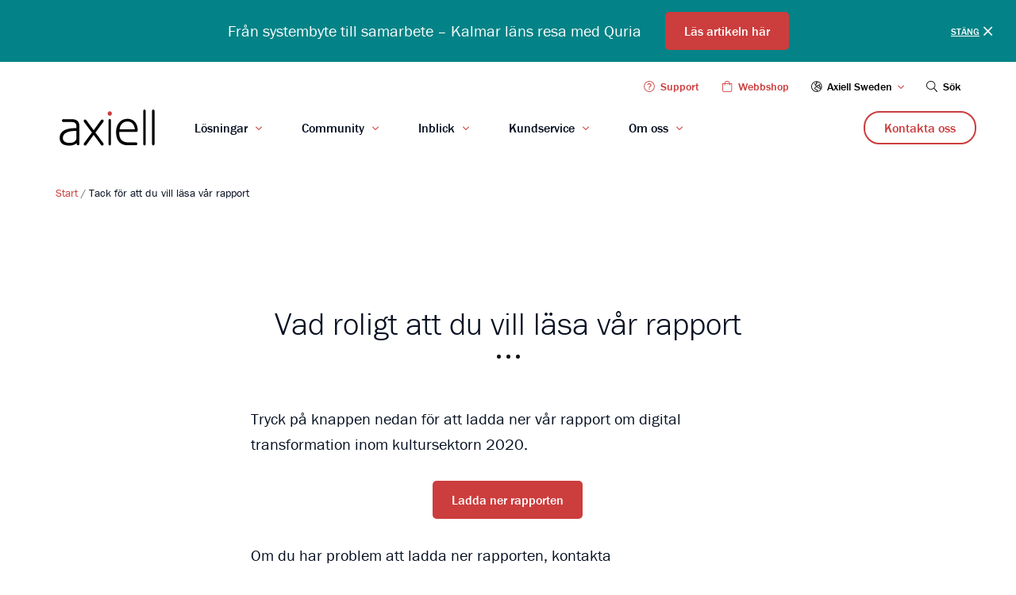

--- FILE ---
content_type: text/html; charset=UTF-8
request_url: https://www.axiell.com/se/tack-for-att-du-vill-lasa-var-rapport_cd01/
body_size: 12532
content:
<!doctype html>
<html lang="sv-SE">

  <head>
  <meta charset="utf-8">
  <meta http-equiv="x-ua-compatible" content="ie=edge">
  <meta name="viewport" content="width=device-width, initial-scale=1">
  <meta name='robots' content='index, follow, max-image-preview:large, max-snippet:-1, max-video-preview:-1' />
	<style>img:is([sizes="auto" i], [sizes^="auto," i]) { contain-intrinsic-size: 3000px 1500px }</style>
	
	<!-- This site is optimized with the Yoast SEO plugin v24.9 - https://yoast.com/wordpress/plugins/seo/ -->
	<title>Tack för att du vill läsa vår rapport - Axiell Sverige</title>
	<link rel="canonical" href="https://www.axiell.com/se/tack-for-att-du-vill-lasa-var-rapport_cd01/" />
	<meta property="og:locale" content="sv_SE" />
	<meta property="og:type" content="article" />
	<meta property="og:title" content="Tack för att du vill läsa vår rapport - Axiell Sverige" />
	<meta property="og:url" content="https://www.axiell.com/se/tack-for-att-du-vill-lasa-var-rapport_cd01/" />
	<meta property="og:site_name" content="Axiell Sverige" />
	<meta property="article:modified_time" content="2024-12-10T15:17:29+00:00" />
	<meta property="og:image" content="https://wwwaxiellcom.cdn.triggerfish.cloud/uploads/sites/4/2019/03/axiell-culture-knowledge.jpg" />
	<meta property="og:image:width" content="1600" />
	<meta property="og:image:height" content="1100" />
	<meta property="og:image:type" content="image/jpeg" />
	<meta name="twitter:card" content="summary_large_image" />
	<script type="application/ld+json" class="yoast-schema-graph">{"@context":"https://schema.org","@graph":[{"@type":"WebPage","@id":"https://www.axiell.com/se/tack-for-att-du-vill-lasa-var-rapport_cd01/","url":"https://www.axiell.com/se/tack-for-att-du-vill-lasa-var-rapport_cd01/","name":"Tack för att du vill läsa vår rapport - Axiell Sverige","isPartOf":{"@id":"https://www.axiell.com/se/#website"},"datePublished":"2020-12-11T08:54:31+00:00","dateModified":"2024-12-10T15:17:29+00:00","breadcrumb":{"@id":"https://www.axiell.com/se/tack-for-att-du-vill-lasa-var-rapport_cd01/#breadcrumb"},"inLanguage":"sv-SE","potentialAction":[{"@type":"ReadAction","target":["https://www.axiell.com/se/tack-for-att-du-vill-lasa-var-rapport_cd01/"]}]},{"@type":"BreadcrumbList","@id":"https://www.axiell.com/se/tack-for-att-du-vill-lasa-var-rapport_cd01/#breadcrumb","itemListElement":[{"@type":"ListItem","position":1,"name":"Start","item":"https://www.axiell.com/se/"},{"@type":"ListItem","position":2,"name":"Tack för att du vill läsa vår rapport"}]},{"@type":"WebSite","@id":"https://www.axiell.com/se/#website","url":"https://www.axiell.com/se/","name":"Axiell Sverige","description":"Solution Provider for Archives, Libraries and Museums","potentialAction":[{"@type":"SearchAction","target":{"@type":"EntryPoint","urlTemplate":"https://www.axiell.com/se/?s={search_term_string}"},"query-input":{"@type":"PropertyValueSpecification","valueRequired":true,"valueName":"search_term_string"}}],"inLanguage":"sv-SE"}]}</script>
	<!-- / Yoast SEO plugin. -->


<link rel='dns-prefetch' href='//use.typekit.net' />
<link rel='dns-prefetch' href='//wwwaxiellcom.cdn.triggerfish.cloud' />
<style id='global-styles-inline-css' type='text/css'>
:root{--wp--preset--aspect-ratio--square: 1;--wp--preset--aspect-ratio--4-3: 4/3;--wp--preset--aspect-ratio--3-4: 3/4;--wp--preset--aspect-ratio--3-2: 3/2;--wp--preset--aspect-ratio--2-3: 2/3;--wp--preset--aspect-ratio--16-9: 16/9;--wp--preset--aspect-ratio--9-16: 9/16;--wp--preset--color--black: #000000;--wp--preset--color--cyan-bluish-gray: #abb8c3;--wp--preset--color--white: #ffffff;--wp--preset--color--pale-pink: #f78da7;--wp--preset--color--vivid-red: #cf2e2e;--wp--preset--color--luminous-vivid-orange: #ff6900;--wp--preset--color--luminous-vivid-amber: #fcb900;--wp--preset--color--light-green-cyan: #7bdcb5;--wp--preset--color--vivid-green-cyan: #00d084;--wp--preset--color--pale-cyan-blue: #8ed1fc;--wp--preset--color--vivid-cyan-blue: #0693e3;--wp--preset--color--vivid-purple: #9b51e0;--wp--preset--gradient--vivid-cyan-blue-to-vivid-purple: linear-gradient(135deg,rgba(6,147,227,1) 0%,rgb(155,81,224) 100%);--wp--preset--gradient--light-green-cyan-to-vivid-green-cyan: linear-gradient(135deg,rgb(122,220,180) 0%,rgb(0,208,130) 100%);--wp--preset--gradient--luminous-vivid-amber-to-luminous-vivid-orange: linear-gradient(135deg,rgba(252,185,0,1) 0%,rgba(255,105,0,1) 100%);--wp--preset--gradient--luminous-vivid-orange-to-vivid-red: linear-gradient(135deg,rgba(255,105,0,1) 0%,rgb(207,46,46) 100%);--wp--preset--gradient--very-light-gray-to-cyan-bluish-gray: linear-gradient(135deg,rgb(238,238,238) 0%,rgb(169,184,195) 100%);--wp--preset--gradient--cool-to-warm-spectrum: linear-gradient(135deg,rgb(74,234,220) 0%,rgb(151,120,209) 20%,rgb(207,42,186) 40%,rgb(238,44,130) 60%,rgb(251,105,98) 80%,rgb(254,248,76) 100%);--wp--preset--gradient--blush-light-purple: linear-gradient(135deg,rgb(255,206,236) 0%,rgb(152,150,240) 100%);--wp--preset--gradient--blush-bordeaux: linear-gradient(135deg,rgb(254,205,165) 0%,rgb(254,45,45) 50%,rgb(107,0,62) 100%);--wp--preset--gradient--luminous-dusk: linear-gradient(135deg,rgb(255,203,112) 0%,rgb(199,81,192) 50%,rgb(65,88,208) 100%);--wp--preset--gradient--pale-ocean: linear-gradient(135deg,rgb(255,245,203) 0%,rgb(182,227,212) 50%,rgb(51,167,181) 100%);--wp--preset--gradient--electric-grass: linear-gradient(135deg,rgb(202,248,128) 0%,rgb(113,206,126) 100%);--wp--preset--gradient--midnight: linear-gradient(135deg,rgb(2,3,129) 0%,rgb(40,116,252) 100%);--wp--preset--font-size--small: 13px;--wp--preset--font-size--medium: 20px;--wp--preset--font-size--large: 36px;--wp--preset--font-size--x-large: 42px;--wp--preset--spacing--20: 0.44rem;--wp--preset--spacing--30: 0.67rem;--wp--preset--spacing--40: 1rem;--wp--preset--spacing--50: 1.5rem;--wp--preset--spacing--60: 2.25rem;--wp--preset--spacing--70: 3.38rem;--wp--preset--spacing--80: 5.06rem;--wp--preset--shadow--natural: 6px 6px 9px rgba(0, 0, 0, 0.2);--wp--preset--shadow--deep: 12px 12px 50px rgba(0, 0, 0, 0.4);--wp--preset--shadow--sharp: 6px 6px 0px rgba(0, 0, 0, 0.2);--wp--preset--shadow--outlined: 6px 6px 0px -3px rgba(255, 255, 255, 1), 6px 6px rgba(0, 0, 0, 1);--wp--preset--shadow--crisp: 6px 6px 0px rgba(0, 0, 0, 1);}:where(body) { margin: 0; }.wp-site-blocks > .alignleft { float: left; margin-right: 2em; }.wp-site-blocks > .alignright { float: right; margin-left: 2em; }.wp-site-blocks > .aligncenter { justify-content: center; margin-left: auto; margin-right: auto; }:where(.is-layout-flex){gap: 0.5em;}:where(.is-layout-grid){gap: 0.5em;}.is-layout-flow > .alignleft{float: left;margin-inline-start: 0;margin-inline-end: 2em;}.is-layout-flow > .alignright{float: right;margin-inline-start: 2em;margin-inline-end: 0;}.is-layout-flow > .aligncenter{margin-left: auto !important;margin-right: auto !important;}.is-layout-constrained > .alignleft{float: left;margin-inline-start: 0;margin-inline-end: 2em;}.is-layout-constrained > .alignright{float: right;margin-inline-start: 2em;margin-inline-end: 0;}.is-layout-constrained > .aligncenter{margin-left: auto !important;margin-right: auto !important;}.is-layout-constrained > :where(:not(.alignleft):not(.alignright):not(.alignfull)){margin-left: auto !important;margin-right: auto !important;}body .is-layout-flex{display: flex;}.is-layout-flex{flex-wrap: wrap;align-items: center;}.is-layout-flex > :is(*, div){margin: 0;}body .is-layout-grid{display: grid;}.is-layout-grid > :is(*, div){margin: 0;}body{padding-top: 0px;padding-right: 0px;padding-bottom: 0px;padding-left: 0px;}a:where(:not(.wp-element-button)){text-decoration: underline;}:root :where(.wp-element-button, .wp-block-button__link){background-color: #32373c;border-width: 0;color: #fff;font-family: inherit;font-size: inherit;line-height: inherit;padding: calc(0.667em + 2px) calc(1.333em + 2px);text-decoration: none;}.has-black-color{color: var(--wp--preset--color--black) !important;}.has-cyan-bluish-gray-color{color: var(--wp--preset--color--cyan-bluish-gray) !important;}.has-white-color{color: var(--wp--preset--color--white) !important;}.has-pale-pink-color{color: var(--wp--preset--color--pale-pink) !important;}.has-vivid-red-color{color: var(--wp--preset--color--vivid-red) !important;}.has-luminous-vivid-orange-color{color: var(--wp--preset--color--luminous-vivid-orange) !important;}.has-luminous-vivid-amber-color{color: var(--wp--preset--color--luminous-vivid-amber) !important;}.has-light-green-cyan-color{color: var(--wp--preset--color--light-green-cyan) !important;}.has-vivid-green-cyan-color{color: var(--wp--preset--color--vivid-green-cyan) !important;}.has-pale-cyan-blue-color{color: var(--wp--preset--color--pale-cyan-blue) !important;}.has-vivid-cyan-blue-color{color: var(--wp--preset--color--vivid-cyan-blue) !important;}.has-vivid-purple-color{color: var(--wp--preset--color--vivid-purple) !important;}.has-black-background-color{background-color: var(--wp--preset--color--black) !important;}.has-cyan-bluish-gray-background-color{background-color: var(--wp--preset--color--cyan-bluish-gray) !important;}.has-white-background-color{background-color: var(--wp--preset--color--white) !important;}.has-pale-pink-background-color{background-color: var(--wp--preset--color--pale-pink) !important;}.has-vivid-red-background-color{background-color: var(--wp--preset--color--vivid-red) !important;}.has-luminous-vivid-orange-background-color{background-color: var(--wp--preset--color--luminous-vivid-orange) !important;}.has-luminous-vivid-amber-background-color{background-color: var(--wp--preset--color--luminous-vivid-amber) !important;}.has-light-green-cyan-background-color{background-color: var(--wp--preset--color--light-green-cyan) !important;}.has-vivid-green-cyan-background-color{background-color: var(--wp--preset--color--vivid-green-cyan) !important;}.has-pale-cyan-blue-background-color{background-color: var(--wp--preset--color--pale-cyan-blue) !important;}.has-vivid-cyan-blue-background-color{background-color: var(--wp--preset--color--vivid-cyan-blue) !important;}.has-vivid-purple-background-color{background-color: var(--wp--preset--color--vivid-purple) !important;}.has-black-border-color{border-color: var(--wp--preset--color--black) !important;}.has-cyan-bluish-gray-border-color{border-color: var(--wp--preset--color--cyan-bluish-gray) !important;}.has-white-border-color{border-color: var(--wp--preset--color--white) !important;}.has-pale-pink-border-color{border-color: var(--wp--preset--color--pale-pink) !important;}.has-vivid-red-border-color{border-color: var(--wp--preset--color--vivid-red) !important;}.has-luminous-vivid-orange-border-color{border-color: var(--wp--preset--color--luminous-vivid-orange) !important;}.has-luminous-vivid-amber-border-color{border-color: var(--wp--preset--color--luminous-vivid-amber) !important;}.has-light-green-cyan-border-color{border-color: var(--wp--preset--color--light-green-cyan) !important;}.has-vivid-green-cyan-border-color{border-color: var(--wp--preset--color--vivid-green-cyan) !important;}.has-pale-cyan-blue-border-color{border-color: var(--wp--preset--color--pale-cyan-blue) !important;}.has-vivid-cyan-blue-border-color{border-color: var(--wp--preset--color--vivid-cyan-blue) !important;}.has-vivid-purple-border-color{border-color: var(--wp--preset--color--vivid-purple) !important;}.has-vivid-cyan-blue-to-vivid-purple-gradient-background{background: var(--wp--preset--gradient--vivid-cyan-blue-to-vivid-purple) !important;}.has-light-green-cyan-to-vivid-green-cyan-gradient-background{background: var(--wp--preset--gradient--light-green-cyan-to-vivid-green-cyan) !important;}.has-luminous-vivid-amber-to-luminous-vivid-orange-gradient-background{background: var(--wp--preset--gradient--luminous-vivid-amber-to-luminous-vivid-orange) !important;}.has-luminous-vivid-orange-to-vivid-red-gradient-background{background: var(--wp--preset--gradient--luminous-vivid-orange-to-vivid-red) !important;}.has-very-light-gray-to-cyan-bluish-gray-gradient-background{background: var(--wp--preset--gradient--very-light-gray-to-cyan-bluish-gray) !important;}.has-cool-to-warm-spectrum-gradient-background{background: var(--wp--preset--gradient--cool-to-warm-spectrum) !important;}.has-blush-light-purple-gradient-background{background: var(--wp--preset--gradient--blush-light-purple) !important;}.has-blush-bordeaux-gradient-background{background: var(--wp--preset--gradient--blush-bordeaux) !important;}.has-luminous-dusk-gradient-background{background: var(--wp--preset--gradient--luminous-dusk) !important;}.has-pale-ocean-gradient-background{background: var(--wp--preset--gradient--pale-ocean) !important;}.has-electric-grass-gradient-background{background: var(--wp--preset--gradient--electric-grass) !important;}.has-midnight-gradient-background{background: var(--wp--preset--gradient--midnight) !important;}.has-small-font-size{font-size: var(--wp--preset--font-size--small) !important;}.has-medium-font-size{font-size: var(--wp--preset--font-size--medium) !important;}.has-large-font-size{font-size: var(--wp--preset--font-size--large) !important;}.has-x-large-font-size{font-size: var(--wp--preset--font-size--x-large) !important;}
:where(.wp-block-post-template.is-layout-flex){gap: 1.25em;}:where(.wp-block-post-template.is-layout-grid){gap: 1.25em;}
:where(.wp-block-columns.is-layout-flex){gap: 2em;}:where(.wp-block-columns.is-layout-grid){gap: 2em;}
:root :where(.wp-block-pullquote){font-size: 1.5em;line-height: 1.6;}
</style>
<link rel='stylesheet' id='sage/typekit-css' href='//use.typekit.net/ulm3ofn.css?ver=6.8' type='text/css' media='all' />
<link rel='stylesheet' id='sage/main.css-css' href='https://www.axiell.com/app/themes/axiell/dist/styles/main_bdbe8adb.css?ver=1.3' type='text/css' media='all' />
<link rel="EditURI" type="application/rsd+xml" title="RSD" href="https://www.axiell.com/se/xmlrpc.php?rsd" />

<link rel='shortlink' href='https://www.axiell.com/se/?p=14442' />
<link rel="alternate" title="oEmbed (JSON)" type="application/json+oembed" href="https://www.axiell.com/se/wp-json/oembed/1.0/embed?url=https%3A%2F%2Fwww.axiell.com%2Fse%2Ftack-for-att-du-vill-lasa-var-rapport_cd01%2F" />
<link rel="alternate" title="oEmbed (XML)" type="text/xml+oembed" href="https://www.axiell.com/se/wp-json/oembed/1.0/embed?url=https%3A%2F%2Fwww.axiell.com%2Fse%2Ftack-for-att-du-vill-lasa-var-rapport_cd01%2F&#038;format=xml" />
<!-- Stream WordPress user activity plugin v4.1.1 -->
<link rel="apple-touch-icon" sizes="180x180" href="https://www.axiell.com/app/themes/axiell/dist/images/favicons/apple-touch-icon_d4488336.png">
<link rel="icon" type="image/png" sizes="32x32" href="https://www.axiell.com/app/themes/axiell/dist/images/favicons/favicon-32x32_ab23d7d6.png">
<link rel="icon" type="image/png" sizes="16x16" href="https://www.axiell.com/app/themes/axiell/dist/images/favicons/favicon-16x16_f4465229.png">
<link rel="manifest" href="https://www.axiell.com/app/themes/axiell/dist/images/favicons/site_b9aa277f.webmanifest">
<link rel="mask-icon" href="https://www.axiell.com/app/themes/axiell/dist/images/favicons/safari-pinned-tab_393c7ed5.svg" color="#5bbad5">
<meta name="msapplication-TileColor" content="#ffffff">
<meta name="theme-color" content="#ffffff">
    <style>
        body {
            background-color: #fff;
        }
    </style>
    <script data-cookieconsent="ignore">
    window.dataLayer = window.dataLayer || [];
    function gtag() {
        dataLayer.push(arguments);
    }
    gtag("consent", "default", {
        ad_storage: "denied",
        analytics_storage: "denied",
        functionality_storage: "denied",
        personalization_storage: "denied",
        security_storage: "granted",
        wait_for_update: 2000,
    });
    gtag("set", "ads_data_redaction", true);
</script>
<!-- Google Tag Manager -->
<script data-cookieconsent="ignore">(function(w,d,s,l,i){w[l]=w[l]||[];w[l].push({'gtm.start':
new Date().getTime(),event:'gtm.js'});var f=d.getElementsByTagName(s)[0],
j=d.createElement(s),dl=l!='dataLayer'?'&l='+l:'';j.async=true;j.src=
'https://www.googletagmanager.com/gtm.js?id='+i+dl;f.parentNode.insertBefore(j,f);
})(window,document,'script','dataLayer','GTM-T6B6GMN');</script>
<!-- End Google Tag Manager -->
<script id="Cookiebot" src="https://consent.cookiebot.com/uc.js" data-cbid="afb9839e-a02a-4e69-ad9b-616c4761c7e0" data-blockingmode="auto" type="text/javascript"></script>
</head>

  <body class="wp-singular page-template-default page page-id-14442 wp-theme-axiellresources tack-for-att-du-vill-lasa-var-rapport_cd01 is-preload app-data index-data singular-data page-data page-14442-data page-tack-for-att-du-vill-lasa-var-rapport_cd01-data">
    <!-- Google Tag Manager (noscript) -->
<noscript><iframe src="https://www.googletagmanager.com/ns.html?id=GTM-T6B6GMN"
height="0" width="0" style="display:none;visibility:hidden"></iframe></noscript>
<!-- End Google Tag Manager (noscript) -->    <a class="bypass-link" href="#main-content">Skip to main content</a>
    <section
  class="position-relative site-notification bg-secondary"
  data-notification-id="notice-23483-4">
  <div class="container-fluid">
    <div class="row">
      <div class="col d-flex align-items-center justify-content-md-center mr-4 mr-md-0">
                  <a
            href="https://www.axiell.com/se/blogg/fran-systembyte-till-samarbete-kalmar-lans-resa-med-quria/"
            title="Läs artikeln här"
            target="_blank"
            class="d-inline d-lg-none site-notification-text-link"
            >
              <p>Från systembyte till samarbete – Kalmar läns resa med Quria</p>

            </a>

          <div class="d-none d-lg-block">
            <p>Från systembyte till samarbete – Kalmar läns resa med Quria</p>

          </div>
        
                  <a
            href="https://www.axiell.com/se/blogg/fran-systembyte-till-samarbete-kalmar-lans-resa-med-quria/"
            target="_blank"
            class="btn btn-primary btn-narrow d-none d-lg-inline-flex ml-4"
            >
            Läs artikeln här
          </a>
              </div>
    </div>
  </div>

  <button
    class="position-absolute text-uppercase d-flex align-items-center site-notification-close js-close-notification">
    <span class="d-none d-xl-inline-block">Stäng</span> <i class="icon-times"></i>
  </button>
</section>

    
    <nav class="d-none d-lg-block nav-secondary nav-secondary--old-menu">
  <div class="container-fluid">
    <div class="row">
      <ul id="menu-secondary" class="col d-none d-lg-flex justify-content-end nav-secondary-list"><li id="menu-item-33" class="menu-item menu-item-type-custom menu-item-object-custom menu-item-33"><a target="_blank" rel="noopener noreferrer" href="https://customer.hornbill.com/axiell/"><i class="icon-question-circle"></i> Support</a></li>
<li id="menu-item-34" class="menu-item menu-item-type-custom menu-item-object-custom menu-item-34"><a target="_blank" rel="noopener noreferrer" href="https://shop.axiell.com/sv/"><i class="icon-shopping-bag"></i> Webbshop</a></li>
<li class="position-relative nav-language-wrapper js-dropdown">
      <button class="icon-globe-europe btn-dropdown js-dropdown-btn">
      Axiell Sweden
    </button>

    <ul class="position-absolute bg-white dropdown">
              <li>
          <a
            href="https://www.axiell.com/?sl=GLOBAL"
            
            >
            Axiell Global
          </a>
        </li>
              <li>
          <a
            href="https://vitalrecords.axiell.com/?sl=GLOBAL"
            
            >
            Axiell Vital Records
          </a>
        </li>
              <li>
          <a
            href="https://www.axiell.com/cz/?sl=CZ"
            
            >
            Axiell Czech Republic
          </a>
        </li>
              <li>
          <a
            href="https://www.axiell.com/dk/?sl=DK"
            
            >
            Axiell Denmark
          </a>
        </li>
              <li>
          <a
            href="https://www.axiell.com/fi/?sl=FI"
            
            >
            Axiell Finland
          </a>
        </li>
              <li>
          <a
            href="https://www.axiell.com/fr/?sl=FR"
            
            >
            Axiell France
          </a>
        </li>
              <li>
          <a
            href="https://www.axiell.com/de/?sl=DE"
            
            >
            Axiell Germany
          </a>
        </li>
              <li>
          <a
            href="https://www.axiell.com/nl/?sl=NL"
            
            >
            Axiell Netherlands
          </a>
        </li>
              <li>
          <a
            href="https://www.axiell.com/no/?sl=NO"
            
            >
            Axiell Norway
          </a>
        </li>
              <li>
          <a
            href="https://www.axiell.com/se/?sl=SE"
             class="is-active"
            >
            Axiell Sweden
          </a>
        </li>
              <li>
          <a
            href="https://www.axiell.com/uk/?sl=GB"
            
            >
            Axiell UK
          </a>
        </li>
          </ul>
  </li>
<li class="position-relative header-search-wrapper">
  <button class="search-toggle js-search-toggle">
    <i class="icon-search"></i> Sök
  </button>

  <form role="search" method="get" class="form-header-search" action="https://www.axiell.com/se/">
    <label for="search-desktop" ><span class="sr-only">Sök</span></label> 
      <input autocomplete="off" id="search-desktop" type="search" class="js-header-search-input" name="s" placeholder="Sök" required>
    <button type="submit" class="icon-search"><span class="sr-only">Sök</span></button>
  </form>
</li>
</ul>
    </div>
  </div>
</nav>


        
      <header class="site-header sticky-nav-bar menu-old">
  <div class="position-relative container-fluid h-100 site-header-inner">
    <div class="row h-100">
        <div class="d-flex align-items-center col">
          <a
    href="https://www.axiell.com/se/"
    class="site-logo-link">
    <span class="sr-only">Go to Axiell Sverige home</span>
    <img
        src="https://www.axiell.com/app/themes/axiell/dist/images/logo_b3660c53.svg"
        class="site-logo-img"
        alt=""
        aria-hidden="true">
</a>

          
            
            
            
            
            <nav class="h-100 nav-primary"><ul id="menu-primary" class="d-none d-lg-flex h-100 nav-primary-list"><li id="menu-item-6623" class="menu-item menu-item-type-post_type menu-item-object-page menu-item-has-children h-100"><a title="Lösningar" class="d-flex align-items-center h-100">Lösningar</a><nav class="mega-menu bg-white bg-iron-light-before"><div class="container-fluid mega-menu-inner"><div class="row"><div class="col-12 mega-menu-col col-lg-4 col-xxl-3 pr-4 pr-lg-5 pb-3 mega-menu-col-left entry-content"><a
    class="d-block mb-3 h5"
    href="https://www.axiell.com/se/losningar/"
    >
	    Lösningar för
</a>
<article class="mb-2 card card-horizontal">

			<a
			class="d-lg-flex flex-wrap align-items-center entry-content card-inner"
			href="https://www.axiell.com/se/losningar/bibliotekssystem/"
			title="Bibliotek "
					>
	
			<figure class="card-image card-image-small">
			<img width="150" height="150" class="img-fluid img-square img-rounded lazyload" alt="Students discussing a book in library" decoding="async" data-src="https://wwwaxiellcom.cdn.triggerfish.cloud/uploads/sites/4/2019/03/library-activities-150x150.jpg" data-srcset="https://wwwaxiellcom.cdn.triggerfish.cloud/uploads/sites/4/2019/03/library-activities-150x150.jpg 150w, https://wwwaxiellcom.cdn.triggerfish.cloud/uploads/sites/4/2019/03/library-activities-1024x1024.jpg 1024w, https://wwwaxiellcom.cdn.triggerfish.cloud/uploads/sites/4/2019/03/library-activities-768x768.jpg 768w, https://wwwaxiellcom.cdn.triggerfish.cloud/uploads/sites/4/2019/03/library-activities-300x300.jpg 300w" data-sizes="(max-width: 150px) 100vw, 150px" />
		</figure>
	
	<div class="card-text">
					<h3 class="mb-1 h5 light">Bibliotek</h3>
		
					<p class="mb-0 h7">Helhetslösningar för smidig drift av ert bibliotek</p>
			</div>

			</a>
	
</article>
<article class="mb-2 card card-horizontal">

			<a
			class="d-lg-flex flex-wrap align-items-center entry-content card-inner"
			href="https://www.axiell.com/se/losningar/museer/"
			title="Museer"
					>
	
			<figure class="card-image card-image-small">
			<img width="150" height="150" class="img-fluid img-square img-rounded lazyload" alt="" decoding="async" data-src="https://wwwaxiellcom.cdn.triggerfish.cloud/uploads/sites/4/2022/04/museums-150x150.jpg" data-srcset="https://wwwaxiellcom.cdn.triggerfish.cloud/uploads/sites/4/2022/04/museums-150x150.jpg 150w, https://wwwaxiellcom.cdn.triggerfish.cloud/uploads/sites/4/2022/04/museums-1024x1024.jpg 1024w, https://wwwaxiellcom.cdn.triggerfish.cloud/uploads/sites/4/2022/04/museums-768x768.jpg 768w, https://wwwaxiellcom.cdn.triggerfish.cloud/uploads/sites/4/2022/04/museums-300x300.jpg 300w" data-sizes="(max-width: 150px) 100vw, 150px" />
		</figure>
	
	<div class="card-text">
					<h3 class="mb-1 h5 light">Museer</h3>
		
					<p class="mb-0 h7">Vårda och dela era historiska samlingar</p>
			</div>

			</a>
	
</article>
<article class="mb-2 card card-horizontal">

			<a
			class="d-lg-flex flex-wrap align-items-center entry-content card-inner"
			href="https://www.axiell.com/se/losningar/skolor/"
			title="Skolor"
					>
	
			<figure class="card-image card-image-small">
			<img width="150" height="150" class="img-fluid img-square img-rounded lazyload" alt="Boy at school desk reading" decoding="async" data-src="https://wwwaxiellcom.cdn.triggerfish.cloud/uploads/sites/4/2019/03/school-software-150x150.jpg" data-srcset="https://wwwaxiellcom.cdn.triggerfish.cloud/uploads/sites/4/2019/03/school-software-150x150.jpg 150w, https://wwwaxiellcom.cdn.triggerfish.cloud/uploads/sites/4/2019/03/school-software-1024x1024.jpg 1024w, https://wwwaxiellcom.cdn.triggerfish.cloud/uploads/sites/4/2019/03/school-software-768x768.jpg 768w, https://wwwaxiellcom.cdn.triggerfish.cloud/uploads/sites/4/2019/03/school-software-300x300.jpg 300w" data-sizes="(max-width: 150px) 100vw, 150px" />
		</figure>
	
	<div class="card-text">
					<h3 class="mb-1 h5 light">Skolor</h3>
		
					<p class="mb-0 h7">Stimulera lärandet, läsandet och skrivandet</p>
			</div>

			</a>
	
</article>
<article class="mb-2 card card-horizontal">

			<a
			class="d-lg-flex flex-wrap align-items-center entry-content card-inner"
			href="https://www.axiell.com/se/losningar/arkiv/"
			title="Arkiv "
					>
	
			<figure class="card-image card-image-small">
			<img width="150" height="150" class="img-fluid img-square img-rounded lazyload" alt="Man searching archives" decoding="async" loading="lazy" data-src="https://wwwaxiellcom.cdn.triggerfish.cloud/uploads/sites/4/2019/03/archives-150x150.jpg" data-srcset="https://wwwaxiellcom.cdn.triggerfish.cloud/uploads/sites/4/2019/03/archives-150x150.jpg 150w, https://wwwaxiellcom.cdn.triggerfish.cloud/uploads/sites/4/2019/03/archives-1024x1024.jpg 1024w, https://wwwaxiellcom.cdn.triggerfish.cloud/uploads/sites/4/2019/03/archives-768x768.jpg 768w, https://wwwaxiellcom.cdn.triggerfish.cloud/uploads/sites/4/2019/03/archives-300x300.jpg 300w" data-sizes="auto, (max-width: 150px) 100vw, 150px" />
		</figure>
	
	<div class="card-text">
					<h3 class="mb-1 h5 light">Arkiv</h3>
		
					<p class="mb-0 h7">Hantera, vårda och dela era arkivsamlingar</p>
			</div>

			</a>
	
</article>
</div><div class="col-12 mega-menu-col col-lg-8 col-xxl-9 bg-white mega-menu-col-right js-mega-menu-col-right"><ul class="row mx-0 menu"><li id="menu-item-3557" class="menu-item menu-item-type-custom menu-item-object-custom menu-item-has-children d-none"><a title="Lösningar för" href="#" class="w-100">Lösningar för</a><ul class="sub-menu"><li id="menu-item-3466" class="menu-item menu-item-type-post_type menu-item-object-page"><a title="Bibliotek" href="https://www.axiell.com/se/losningar/bibliotekssystem/">Bibliotek</a></li><li id="menu-item-7038" class="menu-item menu-item-type-post_type menu-item-object-page menu-item-has-children"><a title="Museer" href="https://www.axiell.com/se/losningar/museer/">Museer</a></li><li id="menu-item-7040" class="menu-item menu-item-type-post_type menu-item-object-page menu-item-has-children"><a title="Skolor" href="https://www.axiell.com/se/losningar/skolor/">Skolor</a></li><li id="menu-item-7042" class="menu-item menu-item-type-post_type menu-item-object-page"><a title="Arkiv" href="https://www.axiell.com/se/losningar/arkiv/">Arkiv</a></li></ul></li><li id="menu-item-3525" class="menu-item menu-item-type-custom menu-item-object-custom menu-item-has-children col-12 col-lg-6 col-xl-4 mb-3 depth-1 depth-one-0"><a title="Syfte" href="#" class="w-100">
                        <img
                            class="mr-2"
                            src="https://wwwaxiellcom.cdn.triggerfish.cloud/uploads/sites/4/2019/03/looking-for-red.svg"
                            alt="looking-for-red"
                        />Syfte</a><ul class="sub-menu"><li id="menu-item-4158" class="menu-item menu-item-type-post_type menu-item-object-page"><a title="Uppmuntra till läsning" href="https://www.axiell.com/se/losningar/uppmuntra-till-lasning/"><h6 class="mb-1">Uppmuntra till läsning</h6><p class="h7 mb-3">Stimulera till att lära, skriva och läsa.</p></a></li><li id="menu-item-449" class="menu-item menu-item-type-post_type menu-item-object-page"><a title="Hantera dina samlingar" href="https://www.axiell.com/se/losningar/samlingssystem/"><h6 class="mb-1">Hantera dina samlingar</h6><p class="h7 mb-3">Vårda och hantera institutionens samlingar</p></a></li><li id="menu-item-4159" class="menu-item menu-item-type-post_type menu-item-object-page"><a title="Engagera allmänheten och användare" href="https://www.axiell.com/se/losningar/engagera-besokare/"><h6 class="mb-1">Engagera allmänheten och användare</h6><p class="h7 mb-3">Öka ditt offentliga engagemang både på webben och i det personliga mötet</p></a></li><li id="menu-item-4160" class="menu-item menu-item-type-post_type menu-item-object-page"><a title="Underlätta forskning" href="https://www.axiell.com/se/losningar/underlatta-forskning/"><h6 class="mb-1">Underlätta forskning</h6><p class="h7 mb-3">Utveckla användbara resurser för forskare</p></a></li><li id="menu-item-4161" class="menu-item menu-item-type-post_type menu-item-object-page"><a title="Utveckla lärandet" href="https://www.axiell.com/se/losningar/utveckla-larandet/"><h6 class="mb-1">Utveckla lärandet</h6><p class="h7 mb-3">Förenkla programmen för utbildning och lärande</p></a></li></ul></li><li id="menu-item-3529" class="menu-item menu-item-type-custom menu-item-object-custom menu-item-has-children col-12 col-lg-6 col-xl-4 mb-3 depth-1 depth-one-1"><a title="Produkter" href="#" class="w-100">
                        <img
                            class="mr-2"
                            src="https://wwwaxiellcom.cdn.triggerfish.cloud/uploads/sites/4/2019/03/products-red.svg"
                            alt="products-red"
                        />Produkter</a><ul class="sub-menu"><li id="menu-item-18491" class="menu-item menu-item-type-post_type menu-item-object-product"><a title="Quria" href="https://www.axiell.com/se/losningar/produkt/quria/"><h6 class="mb-1">Quria</h6><p class="h7 mb-3">Nästa generations biblioteksplattform</p></a></li><li id="menu-item-5696" class="menu-item menu-item-type-post_type menu-item-object-product"><a title="Arena" href="https://www.axiell.com/se/losningar/produkt/arena/"><h6 class="mb-1">Arena</h6><p class="h7 mb-3">Det digitala biblioteket</p></a></li><li id="menu-item-23145" class="menu-item menu-item-type-post_type menu-item-object-product"><a title="Quria School" href="https://www.axiell.com/se/losningar/produkt/quria-school/"><h6 class="mb-1">Quria School</h6><p class="h7 mb-3">För skolor som tar sitt bibliotek på allvar</p></a></li><li id="menu-item-4737" class="menu-item menu-item-type-post_type menu-item-object-product"><a title="Axiell Collections" href="https://www.axiell.com/se/losningar/produkt/axiell-collections/"><h6 class="mb-1">Axiell Collections</h6><p class="h7 mb-3">Vår webbaserade mjukvara för samlingsförvaltning</p></a></li><li id="menu-item-18661" class="menu-item menu-item-type-custom menu-item-object-custom"><a title="CultureConnect" href="https://www.axiell.com/se/losningar/produkt/cultureconnect/"><h6 class="mb-1">CultureConnect</h6><p class="h7 mb-3">Plattform för digitalt engagemang</p></a></li><li id="menu-item-5862" class="overview menu-item menu-item-type-custom menu-item-object-custom"><a title="Produktöversikt" href="https://www.axiell.com/se/losningar/produkter/">Produktöversikt</a></li></ul></li><li id="menu-item-3532" class="menu-item menu-item-type-custom menu-item-object-custom menu-item-has-children col-12 col-lg-6 col-xl-4 mb-3 depth-1 depth-one-2"><a title="Tjänster &amp; moduler" href="#" class="w-100">
                        <img
                            class="mr-2"
                            src="https://wwwaxiellcom.cdn.triggerfish.cloud/uploads/sites/4/2019/03/more-red.svg"
                            alt="more-red"
                        />Tjänster &#038; moduler</a><ul class="sub-menu"><li id="menu-item-9422" class="menu-item menu-item-type-post_type menu-item-object-product"><a title="Arena Moduler" href="https://www.axiell.com/se/losningar/produkt/arena/arena-moduler/">Arena Moduler</a></li><li id="menu-item-12091" class="menu-item menu-item-type-post_type menu-item-object-product"><a title="Arena Plustjänster" href="https://www.axiell.com/se/losningar/produkt/arena/arena-plustjanster/">Arena Plustjänster</a></li><li id="menu-item-9220" class="menu-item menu-item-type-post_type menu-item-object-product"><a title="BOOK-IT Moduler" href="https://www.axiell.com/se/losningar/produkt/book-it/book-it-moduler/">BOOK-IT Moduler</a></li><li id="menu-item-9219" class="menu-item menu-item-type-post_type menu-item-object-product"><a title="BOOK-IT Plustjänster" href="https://www.axiell.com/se/losningar/produkt/book-it/book-it-plustjanster/">BOOK-IT Plustjänster</a></li><li id="menu-item-20525" class="menu-item menu-item-type-post_type menu-item-object-product"><a title="DKIM-signering av mejl" href="https://www.axiell.com/se/losningar/produkt/dkim-signering-av-mejl/">DKIM-signering av mejl</a></li><li id="menu-item-4165" class="menu-item menu-item-type-post_type menu-item-object-page"><a title="Varför samarbeta med Axiell?" href="https://www.axiell.com/se/om-oss/varfor-samarbeta-med-axiell/">Varför samarbeta med Axiell?</a></li></ul></li><li id="menu-item-3531" class="menu-item menu-item-type-custom menu-item-object-custom menu-item-has-children col-12 col-lg-6 col-xl-4 mb-3 depth-1 depth-one-3"><a title="Fler produkter" href="#" class="w-100">
                        <img
                            class="mr-2"
                            src="https://wwwaxiellcom.cdn.triggerfish.cloud/uploads/sites/4/2019/03/more-red.svg"
                            alt="more-red"
                        />Fler produkter</a><ul class="sub-menu"><li id="menu-item-9234" class="menu-item menu-item-type-post_type menu-item-object-product"><a title="Arena Library Guide" href="https://www.axiell.com/se/losningar/produkt/arena/arena-library-guide/">Arena Library Guide</a></li><li id="menu-item-21277" class="menu-item menu-item-type-post_type menu-item-object-product"><a title="Axiell Library App" href="https://www.axiell.com/se/losningar/produkt/axiell-library-app/">Axiell Library App</a></li><li id="menu-item-22608" class="menu-item menu-item-type-post_type menu-item-object-product"><a title="Quria Case Management" href="https://www.axiell.com/se/losningar/produkt/quria-case-management/">Quria Case Management</a></li><li id="menu-item-20386" class="menu-item menu-item-type-post_type menu-item-object-product"><a title="Quria Digital Agreements" href="https://www.axiell.com/se/losningar/produkt/quria-digital-agreements/">Quria Digital Agreements</a></li><li id="menu-item-21193" class="menu-item menu-item-type-post_type menu-item-object-product"><a title="WagnerGuide" href="https://www.axiell.com/se/losningar/produkt/wagnerguide/">WagnerGuide</a></li><li id="menu-item-9492" class="menu-item menu-item-type-post_type menu-item-object-product"><a title="WeLib Självbetjäning" href="https://www.axiell.com/se/losningar/produkt/welib/welib-sjalvbetjaning/">WeLib Självbetjäning</a></li><li id="menu-item-11442" class="menu-item menu-item-type-post_type menu-item-object-product"><a title="Netloan" href="https://www.axiell.com/se/losningar/produkt/netloan/">Netloan</a></li></ul></li></ul></div></div></div></nav></li><li id="menu-item-6624" class="menu-item menu-item-type-post_type menu-item-object-page menu-item-has-children h-100"><a title="Community" class="d-flex align-items-center h-100">Community</a><nav class="mega-menu bg-white"><div class="container-fluid mega-menu-inner"><div class="row"><div class="col-12 mega-menu-col col-lg-4 col-xxl-3 pr-4 pr-lg-5 pb-3 mega-menu-col-left entry-content"><h3>Community</h3>
<p>Vad som är på gång, våra kunder och berättelser från verkligheten.</p>
</div><div class="col-12 col-lg-8 col-xxl-9 bg-white mega-menu-col"><ul class="row mx-0 menu"><ul class="column-wrap sub-menu col-12 col-lg-6 col-xl-4 mb-3 mt-1"><li id="menu-item-4152" class="menu-item menu-item-type-post_type menu-item-object-page mb-3 depth-1 depth-one-4"><a title="Events" href="https://www.axiell.com/se/community/events/" class="w-100"><h6 class="mb-1">Events</h6><p class="h7 mb-3">Håll koll på våra events och andra branschevenemang</p></a></li><li id="menu-item-21321" class="menu-item menu-item-type-post_type menu-item-object-page mb-3 depth-1 depth-one-5"><a title="Axiells utvecklingsråd" href="https://www.axiell.com/se/community/utvecklingsrad/" class="w-100"><h6 class="mb-1">Axiells utvecklingsråd</h6><p class="h7 mb-3">Gå med i vårt utvecklingsråd för Quria eller Arena</p></a></li><li id="menu-item-4153" class="menu-item menu-item-type-post_type menu-item-object-page mb-3 depth-1 depth-one-6"><a title="Kundberättelser" href="https://www.axiell.com/se/community/kundberattelser/" class="w-100"><h6 class="mb-1">Kundberättelser</h6><p class="h7 mb-3">Våra kunder berättar om system, projekt och samarbeten</p></a></li></ul></div></div></div></nav></li><li id="menu-item-6625" class="menu-item menu-item-type-post_type menu-item-object-page menu-item-has-children h-100"><a title="Inblick" class="d-flex align-items-center h-100">Inblick</a><nav class="mega-menu bg-white"><div class="container-fluid mega-menu-inner"><div class="row"><div class="col-12 mega-menu-col col-lg-4 col-xxl-3 pr-4 pr-lg-5 pb-3 mega-menu-col-left entry-content"><h3>Inblick</h3>
<p>Utforska våra informationsresurser</p>
</div><div class="col-12 col-lg-8 col-xxl-9 bg-white mega-menu-col"><ul class="row mx-0 menu"><ul class="column-wrap sub-menu col-12 col-lg-6 col-xl-4 mb-3 mt-1"><li id="menu-item-694" class=" mb-3 depth-1 depth-one-7"><a title="Blogg" href="https://www.axiell.com/se/inblick/blogg/" class="w-100"><h6 class="mb-1">Blogg</h6><p class="h7 mb-3">Tips, expertråd och nyheter från Axiell</p></a></li><li id="menu-item-4659" class="menu-item menu-item-type-post_type menu-item-object-page mb-3 depth-1 depth-one-8"><a title="Supportresurser och dokumentation" href="https://www.axiell.com/se/support-resurser/" class="w-100"><h6 class="mb-1">Supportresurser och dokumentation</h6><p class="h7 mb-3">Produktguider, användarhjälp och dokumentation för din mjukvara</p></a></li><li id="menu-item-20421" class="menu-item menu-item-type-post_type menu-item-object-page mb-3 depth-1 depth-one-9"><a title="Se våra filmer om Quria" href="https://www.axiell.com/se/se-vara-filmer-om-quria/" class="w-100"><h6 class="mb-1">Se våra filmer om Quria</h6><p class="h7 mb-3">Allt samlat på ett ställe</p></a></li></ul><ul class="column-wrap sub-menu col-12 col-lg-6 col-xl-4 mb-3 mt-1"><li id="menu-item-695" class="menu-item menu-item-type-post_type menu-item-object-page mb-3 depth-1 depth-one-10"><a title="Kurser och webbinarier" href="https://www.axiell.com/se/inblick/kurser/" class="w-100"><h6 class="mb-1">Kurser och webbinarier</h6><p class="h7 mb-3">Kurser för din professionella utveckling</p></a></li><li id="menu-item-21739" class="menu-item menu-item-type-post_type menu-item-object-page mb-3 depth-1 depth-one-11"><a title="Axiell Academy" href="https://www.axiell.com/se/axiell-academy/" class="w-100"><h6 class="mb-1">Axiell Academy</h6><p class="h7 mb-3">Pedagogiska instruktionsfilmer som gör dig till expert på våra system</p></a></li><li id="menu-item-4658" class="menu-item menu-item-type-post_type menu-item-object-page mb-3 depth-1 depth-one-12"><a title="Rapporter &amp; White Papers" href="https://www.axiell.com/se/inblick/rapporter/" class="w-100"><h6 class="mb-1">Rapporter &#038; White Papers</h6><p class="h7 mb-3">Branschforskning och rapporter</p></a></li></ul><ul class="column-wrap sub-menu col-12 col-lg-6 col-xl-4 mb-3 mt-1"><li id="menu-item-15599" class="menu-item menu-item-type-post_type menu-item-object-page mb-3 depth-1 depth-one-13"><a title="Pressmeddelanden" href="https://www.axiell.com/se/om-oss/pressrum/" class="w-100"><h6 class="mb-1">Pressmeddelanden</h6><p class="h7 mb-3">Läs våra pressmeddelanden, hitta presskontakter och ladda ner pressbilder</p></a></li></ul></div></div></div></nav></li><li id="menu-item-6636" class="menu-item menu-item-type-post_type menu-item-object-page menu-item-has-children h-100"><a title="Kundservice" class="d-flex align-items-center h-100">Kundservice</a><nav class="mega-menu bg-white"><div class="container-fluid mega-menu-inner"><div class="row"><div class="col-12 mega-menu-col col-lg-4 col-xxl-3 pr-4 pr-lg-5 pb-3 mega-menu-col-left entry-content"><h3>Kundservice</h3>
<p>Resurser, hjälp och support för våra kunder</p>
</div><div class="col-12 col-lg-8 col-xxl-9 bg-white mega-menu-col"><ul class="row mx-0 menu"><ul class="column-wrap sub-menu col-12 col-lg-6 col-xl-4 mb-3 mt-1"><li id="menu-item-4512" class="menu-item menu-item-type-custom menu-item-object-custom mb-3 depth-1 depth-one-14"><a title="Supportportalen" target="_blank" rel="noopener noreferrer" href="https://customer.hornbill.com/axiell/" class="w-100"><h6 class="mb-1">Supportportalen</h6><p class="h7 mb-3">Skapa supportärende, bläddra bland FAQ:s och hantera alla frågor till kundsupporten</p></a></li><li id="menu-item-4150" class="menu-item menu-item-type-post_type menu-item-object-page mb-3 depth-1 depth-one-15"><a title="Kurser och webbinarier" href="https://www.axiell.com/se/inblick/kurser/" class="w-100"><h6 class="mb-1">Kurser och webbinarier</h6><p class="h7 mb-3">Kurser för din professionella utveckling</p></a></li></ul><ul class="column-wrap sub-menu col-12 col-lg-6 col-xl-4 mb-3 mt-1"><li id="menu-item-4509" class="menu-item menu-item-type-post_type menu-item-object-page mb-3 depth-1 depth-one-16"><a title="Supportresurser och dokumentation" href="https://www.axiell.com/se/support-resurser/" class="w-100"><h6 class="mb-1">Supportresurser och dokumentation</h6><p class="h7 mb-3">Produktguider, användarhjälpar och dokumentation för din mjukvara</p></a></li><li id="menu-item-4151" class="menu-item menu-item-type-post_type menu-item-object-page mb-3 depth-1 depth-one-17"><a title="Konsultation" href="https://www.axiell.com/se/losningar/konsultation/" class="w-100"><h6 class="mb-1">Konsultation</h6><p class="h7 mb-3">Få hjälp att optimera dina system</p></a></li></ul><ul class="column-wrap sub-menu col-12 col-lg-6 col-xl-4 mb-3 mt-1"><li id="menu-item-18725" class="menu-item menu-item-type-post_type menu-item-object-page mb-3 depth-1 depth-one-18"><a title="Kontakta supporten" href="https://www.axiell.com/se/support-resurser/support/" class="w-100"><h6 class="mb-1">Kontakta supporten</h6><p class="h7 mb-3">Kontaktinformation till våra supportteam</p></a></li></ul></ul></div></div></div></nav></li><li id="menu-item-6626" class="menu-item menu-item-type-post_type menu-item-object-page menu-item-has-children h-100"><a title="Om oss" class="d-flex align-items-center h-100">Om oss</a><nav class="mega-menu bg-white"><div class="container-fluid mega-menu-inner"><div class="row"><div class="col-12 mega-menu-col col-lg-4 col-xxl-3 pr-4 pr-lg-5 pb-3 mega-menu-col-left entry-content"><h3>Om oss</h3>
<p>Vem vi är och vad som ligger oss närmast om hjärtat</p>
</div><div class="col-12 col-lg-8 col-xxl-9 bg-white mega-menu-col"><ul class="row mx-0 menu"><ul class="column-wrap sub-menu col-12 col-lg-6 col-xl-4 mb-3 mt-1"><li id="menu-item-780" class="menu-item menu-item-type-post_type menu-item-object-page mb-3 depth-1 depth-one-19"><a title="Det här är vi" href="https://www.axiell.com/se/om-oss/det-har-ar-vi/" class="w-100">Det här är vi</a></li><li id="menu-item-3734" class="menu-item menu-item-type-post_type menu-item-object-page mb-3 depth-1 depth-one-20"><a title="Vår historia" href="https://www.axiell.com/se/om-oss/var-historia/" class="w-100">Vår historia</a></li><li id="menu-item-3736" class="menu-item menu-item-type-post_type menu-item-object-page mb-3 depth-1 depth-one-21"><a title="Varför samarbeta med Axiell?" href="https://www.axiell.com/se/om-oss/varfor-samarbeta-med-axiell/" class="w-100">Varför samarbeta med Axiell?</a></li><li id="menu-item-4654" class="menu-item menu-item-type-post_type menu-item-object-page mb-3 depth-1 depth-one-22"><a title="Medarbetare" href="https://www.axiell.com/se/om-oss/medarbetare/" class="w-100">Medarbetare</a></li></ul><ul class="column-wrap sub-menu col-12 col-lg-6 col-xl-4 mb-3 mt-1"><li id="menu-item-4723" class="menu-item menu-item-type-post_type menu-item-object-page mb-3 depth-1 depth-one-23"><a title="Ledningsgruppen" href="https://www.axiell.com/se/om-oss/ledningsgruppen/" class="w-100">Ledningsgruppen</a></li><li id="menu-item-15190" class="menu-item menu-item-type-post_type menu-item-object-page mb-3 depth-1 depth-one-24"><a title="Pressrum" href="https://www.axiell.com/se/om-oss/pressrum/" class="w-100">Pressrum</a></li><li id="menu-item-4603" class="menu-item menu-item-type-custom menu-item-object-custom mb-3 depth-1 depth-one-25"><a title="Lediga tjänster" target="_blank" rel="noopener noreferrer" href="https://careers.axiell.com" class="w-100">Lediga tjänster</a></li><li id="menu-item-18724" class="menu-item menu-item-type-post_type menu-item-object-page mb-3 depth-1 depth-one-26"><a title="Kontakta oss" href="https://www.axiell.com/se/om-oss/kontakt/" class="w-100">Kontakta oss</a></li></ul></ul></div></div></div></nav></li></ul></nav>
        </div>
        <div class="d-flex align-items-center">
          
                      <a href="https://www.axiell.com/se/om-oss/kontakt/" class="btn btn-primary btn-md btn-circle ml-3" target="_self">
              Kontakta oss
            </a>
          
          <button class="d-inline-flex d-lg-none position-relative hamburger js-off-canvas-toggle">
            <span class="sr-only js-hamburger-label">Open hamburger menu</span>
            <span class="line"></span>
          </button>
        </div>
      </div>
    </div>
  </div>

  <nav class="nav-off-canvas">
  <div class="nav-off-canvas-inner">
    <ul id="nav-off-canvas-primary" class="menu"><li id="menu-item-6623" class="menu-item menu-item-type-post_type menu-item-object-page menu-item-has-children menu-item-6623"><a href="https://www.axiell.com/se/losningar/">Lösningar</a>
<ul class="sub-menu">
	<li id="menu-item-3557" class="menu-item menu-item-type-custom menu-item-object-custom menu-item-has-children menu-item-3557"><a href="#">Lösningar för</a>
	<ul class="sub-menu">
		<li id="menu-item-3466" class="menu-item menu-item-type-post_type menu-item-object-page menu-item-3466"><a href="https://www.axiell.com/se/losningar/bibliotekssystem/">Bibliotek</a></li>
		<li id="menu-item-7038" class="menu-item menu-item-type-post_type menu-item-object-page menu-item-has-children menu-item-7038"><a href="https://www.axiell.com/se/losningar/museer/">Museer</a>
		<ul class="sub-menu">
			<li id="menu-item-7044" class="menu-item menu-item-type-post_type menu-item-object-page menu-item-7044"><a href="https://www.axiell.com/se/losningar/historiska-samlingar-och-konstsamlingar/">Historiska samlingar och konstsamlingar</a></li>
			<li id="menu-item-7045" class="menu-item menu-item-type-post_type menu-item-object-page menu-item-7045"><a href="https://www.axiell.com/se/losningar/filmsamlingar/">Filmsamlingar</a></li>
			<li id="menu-item-7046" class="menu-item menu-item-type-post_type menu-item-object-page menu-item-7046"><a href="https://www.axiell.com/se/losningar/naturhistoriska-samlingar/">Naturhistoriska samlingar</a></li>
		</ul>
</li>
		<li id="menu-item-7040" class="menu-item menu-item-type-post_type menu-item-object-page menu-item-has-children menu-item-7040"><a href="https://www.axiell.com/se/losningar/skolor/">Skolor</a>
		<ul class="sub-menu">
			<li id="menu-item-7041" class="menu-item menu-item-type-post_type menu-item-object-page menu-item-7041"><a href="https://www.axiell.com/se/losningar/skolbibliotek/">Skolbibliotek</a></li>
			<li id="menu-item-7048" class="menu-item menu-item-type-post_type menu-item-object-page menu-item-7048"><a href="https://www.axiell.com/se/losningar/universitet/">Universitet</a></li>
		</ul>
</li>
		<li id="menu-item-7042" class="menu-item menu-item-type-post_type menu-item-object-page menu-item-7042"><a href="https://www.axiell.com/se/losningar/arkiv/">Arkiv</a></li>
	</ul>
</li>
	<li id="menu-item-3525" class="menu-item menu-item-type-custom menu-item-object-custom menu-item-has-children menu-item-3525"><a href="#">Syfte</a>
	<ul class="sub-menu">
		<li id="menu-item-4158" class="menu-item menu-item-type-post_type menu-item-object-page menu-item-4158"><a href="https://www.axiell.com/se/losningar/uppmuntra-till-lasning/">Uppmuntra till läsning</a></li>
		<li id="menu-item-449" class="menu-item menu-item-type-post_type menu-item-object-page menu-item-449"><a href="https://www.axiell.com/se/losningar/samlingssystem/">Hantera dina samlingar</a></li>
		<li id="menu-item-4159" class="menu-item menu-item-type-post_type menu-item-object-page menu-item-4159"><a href="https://www.axiell.com/se/losningar/engagera-besokare/">Engagera allmänheten och användare</a></li>
		<li id="menu-item-4160" class="menu-item menu-item-type-post_type menu-item-object-page menu-item-4160"><a href="https://www.axiell.com/se/losningar/underlatta-forskning/">Underlätta forskning</a></li>
		<li id="menu-item-4161" class="menu-item menu-item-type-post_type menu-item-object-page menu-item-4161"><a href="https://www.axiell.com/se/losningar/utveckla-larandet/">Utveckla lärandet</a></li>
	</ul>
</li>
	<li id="menu-item-3529" class="menu-item menu-item-type-custom menu-item-object-custom menu-item-has-children menu-item-3529"><a href="#">Produkter</a>
	<ul class="sub-menu">
		<li id="menu-item-18491" class="menu-item menu-item-type-post_type menu-item-object-product menu-item-18491"><a href="https://www.axiell.com/se/losningar/produkt/quria/">Quria</a></li>
		<li id="menu-item-5696" class="menu-item menu-item-type-post_type menu-item-object-product menu-item-5696"><a href="https://www.axiell.com/se/losningar/produkt/arena/">Arena</a></li>
		<li id="menu-item-23145" class="menu-item menu-item-type-post_type menu-item-object-product menu-item-23145"><a href="https://www.axiell.com/se/losningar/produkt/quria-school/">Quria School</a></li>
		<li id="menu-item-4737" class="menu-item menu-item-type-post_type menu-item-object-product menu-item-4737"><a href="https://www.axiell.com/se/losningar/produkt/axiell-collections/">Axiell Collections</a></li>
		<li id="menu-item-18661" class="menu-item menu-item-type-custom menu-item-object-custom menu-item-18661"><a href="https://www.axiell.com/se/losningar/produkt/cultureconnect/">CultureConnect</a></li>
		<li id="menu-item-5862" class="overview menu-item menu-item-type-custom menu-item-object-custom menu-item-5862"><a href="https://www.axiell.com/se/losningar/produkter/">Produktöversikt</a></li>
	</ul>
</li>
	<li id="menu-item-3532" class="menu-item menu-item-type-custom menu-item-object-custom menu-item-has-children menu-item-3532"><a href="#">Tjänster &#038; moduler</a>
	<ul class="sub-menu">
		<li id="menu-item-9422" class="menu-item menu-item-type-post_type menu-item-object-product menu-item-9422"><a href="https://www.axiell.com/se/losningar/produkt/arena/arena-moduler/">Arena Moduler</a></li>
		<li id="menu-item-12091" class="menu-item menu-item-type-post_type menu-item-object-product menu-item-12091"><a href="https://www.axiell.com/se/losningar/produkt/arena/arena-plustjanster/">Arena Plustjänster</a></li>
		<li id="menu-item-9220" class="menu-item menu-item-type-post_type menu-item-object-product menu-item-9220"><a href="https://www.axiell.com/se/losningar/produkt/book-it/book-it-moduler/">BOOK-IT Moduler</a></li>
		<li id="menu-item-9219" class="menu-item menu-item-type-post_type menu-item-object-product menu-item-9219"><a href="https://www.axiell.com/se/losningar/produkt/book-it/book-it-plustjanster/">BOOK-IT Plustjänster</a></li>
		<li id="menu-item-20525" class="menu-item menu-item-type-post_type menu-item-object-product menu-item-20525"><a href="https://www.axiell.com/se/losningar/produkt/dkim-signering-av-mejl/">DKIM-signering av mejl</a></li>
		<li id="menu-item-4165" class="menu-item menu-item-type-post_type menu-item-object-page menu-item-4165"><a href="https://www.axiell.com/se/om-oss/varfor-samarbeta-med-axiell/">Varför samarbeta med Axiell?</a></li>
	</ul>
</li>
	<li id="menu-item-3531" class="menu-item menu-item-type-custom menu-item-object-custom menu-item-has-children menu-item-3531"><a href="#">Fler produkter</a>
	<ul class="sub-menu">
		<li id="menu-item-9234" class="menu-item menu-item-type-post_type menu-item-object-product menu-item-9234"><a href="https://www.axiell.com/se/losningar/produkt/arena/arena-library-guide/">Arena Library Guide</a></li>
		<li id="menu-item-21277" class="menu-item menu-item-type-post_type menu-item-object-product menu-item-21277"><a href="https://www.axiell.com/se/losningar/produkt/axiell-library-app/">Axiell Library App</a></li>
		<li id="menu-item-22608" class="menu-item menu-item-type-post_type menu-item-object-product menu-item-22608"><a href="https://www.axiell.com/se/losningar/produkt/quria-case-management/">Quria Case Management</a></li>
		<li id="menu-item-20386" class="menu-item menu-item-type-post_type menu-item-object-product menu-item-20386"><a href="https://www.axiell.com/se/losningar/produkt/quria-digital-agreements/">Quria Digital Agreements</a></li>
		<li id="menu-item-21193" class="menu-item menu-item-type-post_type menu-item-object-product menu-item-21193"><a href="https://www.axiell.com/se/losningar/produkt/wagnerguide/">WagnerGuide</a></li>
		<li id="menu-item-9492" class="menu-item menu-item-type-post_type menu-item-object-product menu-item-9492"><a href="https://www.axiell.com/se/losningar/produkt/welib/welib-sjalvbetjaning/">WeLib Självbetjäning</a></li>
		<li id="menu-item-11442" class="menu-item menu-item-type-post_type menu-item-object-product menu-item-11442"><a href="https://www.axiell.com/se/losningar/produkt/netloan/">Netloan</a></li>
	</ul>
</li>
</ul>
</li>
<li id="menu-item-6624" class="menu-item menu-item-type-post_type menu-item-object-page menu-item-has-children menu-item-6624"><a href="https://www.axiell.com/se/community/">Community</a>
<ul class="sub-menu">
	<li id="menu-item-4152" class="menu-item menu-item-type-post_type menu-item-object-page menu-item-4152"><a href="https://www.axiell.com/se/community/events/">Events</a></li>
	<li id="menu-item-21321" class="menu-item menu-item-type-post_type menu-item-object-page menu-item-21321"><a href="https://www.axiell.com/se/community/utvecklingsrad/">Axiells utvecklingsråd</a></li>
	<li id="menu-item-4153" class="menu-item menu-item-type-post_type menu-item-object-page menu-item-4153"><a href="https://www.axiell.com/se/community/kundberattelser/">Kundberättelser</a></li>
</ul>
</li>
<li id="menu-item-6625" class="menu-item menu-item-type-post_type menu-item-object-page menu-item-has-children menu-item-6625"><a href="https://www.axiell.com/se/inblick/">Inblick</a>
<ul class="sub-menu">
	<li id="menu-item-694"><a href="https://www.axiell.com/se/inblick/blogg/">Blogg</a></li>
	<li id="menu-item-4659" class="menu-item menu-item-type-post_type menu-item-object-page menu-item-4659"><a href="https://www.axiell.com/se/support-resurser/">Supportresurser och dokumentation</a></li>
	<li id="menu-item-20421" class="menu-item menu-item-type-post_type menu-item-object-page menu-item-20421"><a href="https://www.axiell.com/se/se-vara-filmer-om-quria/">Se våra filmer om Quria</a></li>
	<li id="menu-item-695" class="menu-item menu-item-type-post_type menu-item-object-page menu-item-695"><a href="https://www.axiell.com/se/inblick/kurser/">Kurser och webbinarier</a></li>
	<li id="menu-item-21739" class="menu-item menu-item-type-post_type menu-item-object-page menu-item-21739"><a href="https://www.axiell.com/se/axiell-academy/">Axiell Academy</a></li>
	<li id="menu-item-4658" class="menu-item menu-item-type-post_type menu-item-object-page menu-item-4658"><a href="https://www.axiell.com/se/inblick/rapporter/">Rapporter &#038; White Papers</a></li>
	<li id="menu-item-15599" class="menu-item menu-item-type-post_type menu-item-object-page menu-item-15599"><a href="https://www.axiell.com/se/om-oss/pressrum/">Pressmeddelanden</a></li>
</ul>
</li>
<li id="menu-item-6636" class="menu-item menu-item-type-post_type menu-item-object-page menu-item-has-children menu-item-6636"><a href="https://www.axiell.com/se/support-resurser/">Kundservice</a>
<ul class="sub-menu">
	<li id="menu-item-4512" class="menu-item menu-item-type-custom menu-item-object-custom menu-item-4512"><a target="_blank" rel="noopener noreferrer" href="https://customer.hornbill.com/axiell/">Supportportalen</a></li>
	<li id="menu-item-4150" class="menu-item menu-item-type-post_type menu-item-object-page menu-item-4150"><a href="https://www.axiell.com/se/inblick/kurser/">Kurser och webbinarier</a></li>
	<li id="menu-item-4509" class="menu-item menu-item-type-post_type menu-item-object-page menu-item-4509"><a href="https://www.axiell.com/se/support-resurser/">Supportresurser och dokumentation</a></li>
	<li id="menu-item-4151" class="menu-item menu-item-type-post_type menu-item-object-page menu-item-4151"><a href="https://www.axiell.com/se/losningar/konsultation/">Konsultation</a></li>
	<li id="menu-item-18725" class="menu-item menu-item-type-post_type menu-item-object-page menu-item-18725"><a href="https://www.axiell.com/se/support-resurser/support/">Kontakta supporten</a></li>
</ul>
</li>
<li id="menu-item-6626" class="menu-item menu-item-type-post_type menu-item-object-page menu-item-has-children menu-item-6626"><a href="https://www.axiell.com/se/om-oss/">Om oss</a>
<ul class="sub-menu">
	<li id="menu-item-780" class="menu-item menu-item-type-post_type menu-item-object-page menu-item-780"><a href="https://www.axiell.com/se/om-oss/det-har-ar-vi/">Det här är vi</a></li>
	<li id="menu-item-3734" class="menu-item menu-item-type-post_type menu-item-object-page menu-item-3734"><a href="https://www.axiell.com/se/om-oss/var-historia/">Vår historia</a></li>
	<li id="menu-item-3736" class="menu-item menu-item-type-post_type menu-item-object-page menu-item-3736"><a href="https://www.axiell.com/se/om-oss/varfor-samarbeta-med-axiell/">Varför samarbeta med Axiell?</a></li>
	<li id="menu-item-4654" class="menu-item menu-item-type-post_type menu-item-object-page menu-item-4654"><a href="https://www.axiell.com/se/om-oss/medarbetare/">Medarbetare</a></li>
	<li id="menu-item-4723" class="menu-item menu-item-type-post_type menu-item-object-page menu-item-4723"><a href="https://www.axiell.com/se/om-oss/ledningsgruppen/">Ledningsgruppen</a></li>
	<li id="menu-item-15190" class="menu-item menu-item-type-post_type menu-item-object-page menu-item-15190"><a href="https://www.axiell.com/se/om-oss/pressrum/">Pressrum</a></li>
	<li id="menu-item-4603" class="menu-item menu-item-type-custom menu-item-object-custom menu-item-4603"><a target="_blank" rel="noopener noreferrer" href="https://careers.axiell.com">Lediga tjänster</a></li>
	<li id="menu-item-18724" class="menu-item menu-item-type-post_type menu-item-object-page menu-item-18724"><a href="https://www.axiell.com/se/om-oss/kontakt/">Kontakta oss</a></li>
</ul>
</li>
</ul><ul id="nav-off-canvas-secondary" class="menu"><li class="menu-item menu-item-type-custom menu-item-object-custom menu-item-33"><a target="_blank" rel="noopener noreferrer" href="https://customer.hornbill.com/axiell/"><i class="icon-question-circle"></i> Support</a></li>
<li class="menu-item menu-item-type-custom menu-item-object-custom menu-item-34"><a target="_blank" rel="noopener noreferrer" href="https://shop.axiell.com/sv/"><i class="icon-shopping-bag"></i> Webbshop</a></li>
<li class="position-relative nav-language-wrapper js-dropdown">
      <button class="icon-globe-europe btn-dropdown js-dropdown-btn">
      Axiell Sweden
    </button>

    <ul class="position-absolute bg-white dropdown">
              <li>
          <a
            href="https://www.axiell.com/?sl=GLOBAL"
            
            >
            Axiell Global
          </a>
        </li>
              <li>
          <a
            href="https://vitalrecords.axiell.com/?sl=GLOBAL"
            
            >
            Axiell Vital Records
          </a>
        </li>
              <li>
          <a
            href="https://www.axiell.com/cz/?sl=CZ"
            
            >
            Axiell Czech Republic
          </a>
        </li>
              <li>
          <a
            href="https://www.axiell.com/dk/?sl=DK"
            
            >
            Axiell Denmark
          </a>
        </li>
              <li>
          <a
            href="https://www.axiell.com/fi/?sl=FI"
            
            >
            Axiell Finland
          </a>
        </li>
              <li>
          <a
            href="https://www.axiell.com/fr/?sl=FR"
            
            >
            Axiell France
          </a>
        </li>
              <li>
          <a
            href="https://www.axiell.com/de/?sl=DE"
            
            >
            Axiell Germany
          </a>
        </li>
              <li>
          <a
            href="https://www.axiell.com/nl/?sl=NL"
            
            >
            Axiell Netherlands
          </a>
        </li>
              <li>
          <a
            href="https://www.axiell.com/no/?sl=NO"
            
            >
            Axiell Norway
          </a>
        </li>
              <li>
          <a
            href="https://www.axiell.com/se/?sl=SE"
             class="is-active"
            >
            Axiell Sweden
          </a>
        </li>
              <li>
          <a
            href="https://www.axiell.com/uk/?sl=GB"
            
            >
            Axiell UK
          </a>
        </li>
          </ul>
  </li>
<li class="position-relative header-search-wrapper">
  <button class="search-toggle js-search-toggle">
    <i class="icon-search"></i> Sök
  </button>

  <form role="search" method="get" class="form-header-search" action="https://www.axiell.com/se/">
    <label for="search-mobile" ><span class="sr-only">Search on site</span></label> 
      <input autocomplete="off" id="search-mobile" type="search" class="js-header-search-input" name="s" placeholder="Sök" required>
    <button type="submit" class="icon-search"><span class="sr-only">Sök</span></button>
  </form>
</li>
</ul>  </div>
</nav>
</header>

        

    <nav class="d-none d-sm-block position-relative breadcrumbs">
  <div class="container-fluid">
    <div class="row">
      <div class="col"><span class="d-block text-truncate text-sm-center text-md-left mx-sm-auto mx-md-0 breadcrumbs-list"><span><a href="https://www.axiell.com/se/">Start</a></span> <span class="separator">/</span> <span class="breadcrumb_last" aria-current="page">Tack för att du vill läsa vår rapport</span></span></div>
    </div>
  </div>
</nav>
    <main id="main-content">
      


<section class="component-content bg-white">
    <div class="container-fluid">
        <div class="row justify-content-center component-header">
  <div class="col-12 col-sm-10 entry-content text-center">
    <h2 class="heading-dots">
      Vad roligt att du vill läsa vår rapport
    </h2>

      </div>
</div>

        <div class="row justify-content-center">
                            
                <article class="col-12 col-md-10 col-lg-8 col-xl-7 content-text content-column">
                    <div class="entry-content content-column-inner">

  
      <p><span style="vertical-align: inherit;"><span style="vertical-align: inherit;">Tryck på knappen nedan för att ladda ner vår rapport om digital transformation inom kultursektorn 2020</span></span><span style="vertical-align: inherit;"><span style="vertical-align: inherit;">.</span></span></p>
<p style="text-align: center;"><a class="btn btn-primary" href="https://wwwaxiellcom.cdn.triggerfish.cloud/uploads/2020/12/2020culturesectordigitaltransformationreport.pdf" target="_blank" rel="noopener noreferrer" rel="noopener"><span style="vertical-align: inherit;"><span style="vertical-align: inherit;">Ladda ner rapporten</span></span></a></p>
<p><span style="vertical-align: inherit;"><span style="vertical-align: inherit;">Om du har problem att ladda ner rapporten, kontakta </span></span><a href="mailto:axiellsverige@axiell.com"><span style="vertical-align: inherit;"><span style="vertical-align: inherit;">axiellsverige@axiell.com</span></span></a><span style="vertical-align: inherit;"><span style="vertical-align: inherit;"> så hjälper vi dig. För mer information om våra produkter,</span><a href="https://www.axiell.com/se/om-oss/kontakt/" target="_blank" rel="noopener noreferrer" rel="noopener"><span style="vertical-align: inherit;"> kontakta oss</span></a></span><span style="vertical-align: inherit;"><span style="vertical-align: inherit;">.</span></span></p>

  
</div>
                </article>
                    </div>

            </div>
</section>

    </main>

    <section class="component-newsletter-form bg-white">
  <div class="container-fluid">
    <div class="row justify-content-center justify-content-lg-start">
      <div class="col-sm-11 col-md-10 col-lg-6 col-xl-5 mb-1 mb-md-3 mb-lg-0 text-sm-center text-lg-left entry-content">
        <h2>Vårt nyhetsbrev ger dig alla nyheter direkt i din mejlbox.</h2>
<p>Välj dina intresseområden:</p>

      </div>
      <div class="col-sm-11 col-md-10 col-lg-6 col-xl-5 offset-xl-1" id="newsletter-container">
        <script type="text/javascript">
    var url = document.location.href;
    var ss_form = {'account': 'MzawMLE0NjUwAQA', 'formID': 'M7JINUlMMzDWTUsxNtM1MTc10rVMNTTXNUhLSTExtDRPMjEyBgA'};
    ss_form.width = '100%';
    ss_form.domain = 'app-3QNT1POJRO.marketingautomation.services';
    // ss_form.hidden = {'field_id': 'value'}; // Modify this for sending hidden variables, or overriding values
    ss_form.target_id = 'newsletter-container'; // Optional parameter: forms will be placed inside the element with the specified id
    // ss_form.polling = true; // Optional parameter: set to true ONLY if your page loads dynamically and the id needs to be polled continually.
ss_form.hidden = {'field_4580168706': url};
ss_form.hidden = {'_usePlaceholders': true};
</script>
<script type="text/javascript" src="https://koi-3QNT1POJRO.marketingautomation.services/client/form.js?ver=2.0.1"></script>
<!-- SharpSpring Form for SE - Newsletter Sign Up  -->
      </div>
    </div>
  </div>
</section>

    <footer class="position-relative site-footer">
  <div class="container-fluid">
    <div class="row">
      <div class="col">
        <div class="component-nav-footer pt-0">
          <div class="d-flex footer-line">
  <div class="position-relative footer-circles">
    <span class="d-block"></span>
  </div>
  <div class="w-100 footer-border"></div>
</div>

          <div class="row">
            <div class="col-md-4 col-lg-3 mb-4 mb-md-0 footer-languages">
  <div class="d-sm-flex d-md-block align-items-center">
    <div class="mb-4 mb-sm-0 text-center text-sm-left"><a
    href="https://www.axiell.com/se/"
    class="site-logo-link">
    <span class="sr-only">Go to Axiell Sverige home</span>
    <img
        src="https://www.axiell.com/app/themes/axiell/dist/images/logo_b3660c53.svg"
        class="site-logo-img"
        alt=""
        aria-hidden="true">
</a>
</div>

    <div class="align-items-center d-sm-flex d-md-block ml-auto">
      <p class="mr-sm-3 mr-md-0 mb-2 mb-sm-0 mb-md-3 mb-lg-4 text-center text-sm-left">Sverige/Sweden</p>

              <div class="mx-auto mx-sm-0 footer-select-languages">
          <select name="select-languages-footer" class="selectr-simple">
                          <option value="https://www.axiell.com/" >
                Axiell Global
              </option>
                          <option value="https://vitalrecords.axiell.com/" >
                Axiell Vital Records
              </option>
                          <option value="https://www.axiell.com/cz/" >
                Axiell Czech Republic
              </option>
                          <option value="https://www.axiell.com/dk/" >
                Axiell Denmark
              </option>
                          <option value="https://www.axiell.com/fi/" >
                Axiell Finland
              </option>
                          <option value="https://www.axiell.com/fr/" >
                Axiell France
              </option>
                          <option value="https://www.axiell.com/de/" >
                Axiell Germany
              </option>
                          <option value="https://www.axiell.com/nl/" >
                Axiell Netherlands
              </option>
                          <option value="https://www.axiell.com/no/" >
                Axiell Norway
              </option>
                          <option value="https://www.axiell.com/se/"  selected='selected' selected=&#039;selected&#039;>
                Axiell Sweden
              </option>
                          <option value="https://www.axiell.com/uk/" >
                Axiell UK
              </option>
                      </select>
        </div>
          </div>
  </div>
</div>

            <nav class="col-md-8 col-lg-9"><ul id="menu-footer" class="row nav-footer-list"><li id="menu-item-35" class="menu-item menu-item-type-custom menu-item-object-custom menu-item-has-children menu-item-35"><p>Lösningar</p>
<ul class="sub-menu">
	<li id="menu-item-3471" class="menu-item menu-item-type-post_type menu-item-object-page menu-item-3471"><a href="https://www.axiell.com/se/losningar/museer/">Museer</a></li>
	<li id="menu-item-3467" class="menu-item menu-item-type-post_type menu-item-object-page menu-item-3467"><a href="https://www.axiell.com/se/losningar/bibliotekssystem/">Bibliotek</a></li>
	<li id="menu-item-3468" class="menu-item menu-item-type-post_type menu-item-object-page menu-item-3468"><a href="https://www.axiell.com/se/losningar/arkiv/">Arkiv</a></li>
	<li id="menu-item-3469" class="menu-item menu-item-type-post_type menu-item-object-page menu-item-3469"><a href="https://www.axiell.com/se/losningar/skolor/">Skolor</a></li>
</ul>
</li>
<li id="menu-item-189" class="menu-item menu-item-type-post_type menu-item-object-page menu-item-has-children menu-item-189"><a href="https://www.axiell.com/se/community/">Community</a>
<ul class="sub-menu">
	<li id="menu-item-3501" class="menu-item menu-item-type-post_type menu-item-object-page menu-item-3501"><a href="https://www.axiell.com/se/community/events/">Events</a></li>
	<li id="menu-item-3473" class="menu-item menu-item-type-post_type menu-item-object-page menu-item-3473"><a href="https://www.axiell.com/se/community/kundberattelser/">Kundberättelser</a></li>
</ul>
</li>
<li id="menu-item-37" class="menu-item menu-item-type-custom menu-item-object-custom menu-item-has-children menu-item-37"><p>Inblick</p>
<ul class="sub-menu">
	<li id="menu-item-3503"><a href="https://www.axiell.com/se/inblick/blogg/">Blogg</a></li>
	<li id="menu-item-4661" class="menu-item menu-item-type-post_type menu-item-object-page menu-item-4661"><a href="https://www.axiell.com/se/inblick/rapporter/">Rapporter &#038; White Papers</a></li>
	<li id="menu-item-4662" class="menu-item menu-item-type-post_type menu-item-object-page menu-item-4662"><a href="https://www.axiell.com/se/inblick/kurser/">Kurser och Webbinarer</a></li>
	<li id="menu-item-21738" class="menu-item menu-item-type-post_type menu-item-object-page menu-item-21738"><a href="https://www.axiell.com/se/axiell-academy/">Axiell Academy</a></li>
	<li id="menu-item-20422" class="menu-item menu-item-type-post_type menu-item-object-page menu-item-20422"><a href="https://www.axiell.com/se/se-vara-filmer-om-quria/">Se våra filmer om Quria</a></li>
</ul>
</li>
<li id="menu-item-38" class="menu-item menu-item-type-custom menu-item-object-custom menu-item-has-children menu-item-38"><p>Kundservice</p>
<ul class="sub-menu">
	<li id="menu-item-4667" class="menu-item menu-item-type-custom menu-item-object-custom menu-item-4667"><a target="_blank" rel="noopener noreferrer" href="https://customer.hornbill.com/axiell/">Supportportalen</a></li>
	<li id="menu-item-4666" class="menu-item menu-item-type-post_type menu-item-object-page menu-item-4666"><a href="https://www.axiell.com/se/support-resurser/">Supportresurser och dokumentation</a></li>
	<li id="menu-item-4668" class="menu-item menu-item-type-post_type menu-item-object-page menu-item-4668"><a href="https://www.axiell.com/se/losningar/konsultation/">Konsultation</a></li>
	<li id="menu-item-20697" class="menu-item menu-item-type-post_type menu-item-object-page menu-item-20697"><a href="https://www.axiell.com/se/support-resurser/support/">Kontakta supporten</a></li>
</ul>
</li>
<li id="menu-item-39" class="menu-item menu-item-type-custom menu-item-object-custom menu-item-has-children menu-item-39"><p>Om Axiell</p>
<ul class="sub-menu">
	<li id="menu-item-818" class="menu-item menu-item-type-post_type menu-item-object-page menu-item-818"><a href="https://www.axiell.com/se/om-oss/det-har-ar-vi/">Det här är vi</a></li>
	<li id="menu-item-3495" class="menu-item menu-item-type-post_type menu-item-object-page menu-item-3495"><a href="https://www.axiell.com/se/om-oss/var-historia/">Vår historia</a></li>
	<li id="menu-item-3472" class="menu-item menu-item-type-post_type menu-item-object-page menu-item-3472"><a href="https://www.axiell.com/se/om-oss/varfor-samarbeta-med-axiell/">Varför samarbeta med Axiell?</a></li>
	<li id="menu-item-4669" class="menu-item menu-item-type-post_type menu-item-object-page menu-item-4669"><a href="https://www.axiell.com/se/om-oss/medarbetare/">Medarbetare</a></li>
	<li id="menu-item-4725" class="menu-item menu-item-type-post_type menu-item-object-page menu-item-4725"><a href="https://www.axiell.com/se/om-oss/ledningsgruppen/">Ledningsgruppen</a></li>
	<li id="menu-item-15246" class="menu-item menu-item-type-post_type menu-item-object-page menu-item-15246"><a href="https://www.axiell.com/se/om-oss/pressrum/">Pressrum</a></li>
	<li id="menu-item-4670" class="menu-item menu-item-type-custom menu-item-object-custom menu-item-4670"><a target="_blank" rel="noopener noreferrer" href="https://careers.axiell.com">Karriär</a></li>
	<li id="menu-item-20696" class="menu-item menu-item-type-post_type menu-item-object-page menu-item-20696"><a href="https://www.axiell.com/se/om-oss/kontakt/">Kontakt</a></li>
</ul>
</li>
</ul></nav>
          </div>
        </div>
      </div>
    </div>

    <div class="row align-items-center pb-4 pb-md-5 footer-links">
      <nav class="col-sm-12 col-md-auto order-md-1 mb-4 mb-md-0 font-secondary nav-footer-links"><ul id="menu-footer-links" class="d-md-flex nav-footer-links-list"><li id="menu-item-3426" class="menu-item menu-item-type-post_type menu-item-object-page menu-item-3426"><a href="https://www.axiell.com/se/privacy-policy/">Privacy Policy</a></li>
<li id="menu-item-4597" class="menu-item menu-item-type-post_type menu-item-object-page menu-item-4597"><a href="https://www.axiell.com/se/legal/">Legal</a></li>
<li id="menu-item-18046" class="menu-item menu-item-type-post_type menu-item-object-page menu-item-18046"><a href="https://www.axiell.com/se/cookies/">Cookies</a></li>
<li id="menu-item-15245" class="menu-item menu-item-type-post_type menu-item-object-page menu-item-15245"><a href="https://www.axiell.com/se/om-oss/pressrum/">Press</a></li>
<li id="menu-item-21949" class="menu-item menu-item-type-custom menu-item-object-custom menu-item-21949"><a href="https://report.whistleb.com/en/axiell">Whistleblowing</a></li>
<li id="menu-item-22734" class="menu-item menu-item-type-custom menu-item-object-custom menu-item-22734"><a href="https://www.axiell.com/responsible-disclosure-policy/">Responsible Disclosure Policy</a></li>
<li id="menu-item-23177" class="menu-item menu-item-type-custom menu-item-object-custom menu-item-23177"><a href="https://www.axiell.com/accessibility-statement/">Accessibility Statement</a></li>
</ul></nav>

<div class="col-6 col-md-4 col-lg-3 order-md-0 text-muted font-secondary site-footer-copyright">
  &copy; 2026 Axiell Sverige
</div>

<div class="col-auto ml-auto d-flex order-md-2 site-social-sites">
      <a
      href="https://www.facebook.com/AxiellSweden/"
      title="Facebook"
      target="_blank"
      class="site-social-sites-link"
       rel="noopener noreferrer"
      >
      <i class="icon-facebook"></i>
    </a>
      <a
      href="https://twitter.com/axiell_sweden"
      title="Twitter"
      target="_blank"
      class="site-social-sites-link"
       rel="noopener noreferrer"
      >
      <i class="icon-twitter"></i>
    </a>
      <a
      href="https://www.linkedin.com/company/axiell-group/"
      title="LinkedIn"
      target="_blank"
      class="site-social-sites-link"
       rel="noopener noreferrer"
      >
      <i class="icon-linkedin"></i>
    </a>
  </div>
    </div>
  </div>
</footer>

    <script type="speculationrules">
{"prefetch":[{"source":"document","where":{"and":[{"href_matches":"\/se\/*"},{"not":{"href_matches":["\/se\/wp-*.php","\/se\/wp-admin\/*","\/uploads\/sites\/4\/*","\/app\/*","\/app\/plugins\/*","\/app\/themes\/axiell\/resources\/*","\/se\/*\\?(.+)"]}},{"not":{"selector_matches":"a[rel~=\"nofollow\"]"}},{"not":{"selector_matches":".no-prefetch, .no-prefetch a"}}]},"eagerness":"conservative"}]}
</script>
<script type="text/javascript">
        var _ss = _ss || [];
    _ss.push(['_setDomain', 'https://koi-3QNT1POJRO.marketingautomation.services/net']);
    _ss.push(['_setAccount', 'KOI-4J84YC1GZS']);
    _ss.push(['_trackPageView']);
    _ss.push(['_disablePA']);
    window._pa = window._pa || {};
(function() {
    var ss = document.createElement('script');
    ss.type = 'text/javascript'; ss.async = true;
    ss.src = ('https:' == document.location.protocol ? 'https://' : 'http://') + 'koi-3QNT1POJRO.marketingautomation.services/client/ss.js?ver=2.4.0';
    var scr = document.getElementsByTagName('script')[0];
    scr.parentNode.insertBefore(ss, scr);
})();
</script><script type="text/javascript" src="//ajax.googleapis.com/ajax/libs/jquery/3.3.1/jquery.min.js" id="jquery-js" data-cookieconsent="ignore"></script>
<script type="text/javascript" id="sage/main.js-js-extra">
/* <![CDATA[ */
var site_info = {"site_blogs":[{"url":"https:\/\/www.axiell.com\/","name":"Axiell Global","country_code":"GLOBAL","hide_in_chooser":false},{"url":"https:\/\/www.axiell.com\/cz\/","name":"Axiell Czech Republic","country_code":"CZ","hide_in_chooser":false},{"url":"https:\/\/www.axiell.com\/dk\/","name":"Axiell Denmark","country_code":"DK","hide_in_chooser":false},{"url":"https:\/\/www.axiell.com\/fi\/","name":"Axiell Finland","country_code":"FI","hide_in_chooser":false},{"url":"https:\/\/www.axiell.com\/fr\/","name":"Axiell France","country_code":"FR","hide_in_chooser":false},{"url":"https:\/\/www.axiell.com\/de\/","name":"Axiell Germany","country_code":"DE","hide_in_chooser":false},{"url":"https:\/\/www.axiell.com\/de\/","name":"Axiell Germany","country_code":"AT","hide_in_chooser":true},{"url":"https:\/\/www.axiell.com\/nl\/","name":"Axiell Netherlands","country_code":"NL","hide_in_chooser":false},{"url":"https:\/\/www.axiell.com\/no\/","name":"Axiell Norway","country_code":"NO","hide_in_chooser":false},{"url":"https:\/\/www.axiell.com\/se\/","name":"Axiell Sweden","country_code":"SE","hide_in_chooser":false},{"url":"https:\/\/www.axiell.com\/uk\/","name":"Axiell UK","country_code":"GB","hide_in_chooser":false},{"url":"https:\/\/www.axiell.com\/uk\/","name":"Axiell UK","country_code":"IE","hide_in_chooser":true},{"url":"https:\/\/www.axiell.com\/uk\/","name":"Axiell UK","country_code":"JE","hide_in_chooser":true},{"url":"https:\/\/www.axiell.com\/uk\/","name":"Axiell UK","country_code":"GG","hide_in_chooser":true}],"site_domain":"www.axiell.com","site_home":"https:\/\/www.axiell.com"};
var theme = {"ajaxurl":"https:\/\/www.axiell.com\/se\/wp-json\/theme\/v1\/ajax","enableGeoIP":"0"};
/* ]]> */
</script>
<script type="text/javascript" src="https://www.axiell.com/app/themes/axiell/dist/scripts/main_bdbe8adb.js?ver=1.3" id="sage/main.js-js" data-cookieconsent="ignore"></script>

  </body>
</html>


--- FILE ---
content_type: text/html; charset=utf-8
request_url: https://app-3qnt1pojro.marketingautomation.services/prospector/form/MzawMLE0NjUwAQA/M7JINUlMMzDWTUsxNtM1MTc10rVMNTTXNUhLSTExtDRPMjEyBgA?_usePlaceholders=true&agentreferrer__sb=https%3A%2F%2Fwww.axiell.com%2Fse%2Ftack-for-att-du-vill-lasa-var-rapport_cd01%2F&instance=jpy4e
body_size: 17619
content:

<!DOCTYPE html>
<html>
<head>
    <meta charset="UTF-8" />
    <meta name="referrer" content="no-referrer">

    <link href="/includes/css/formbasics.css" rel="stylesheet" type="text/css" />
    <link href="/includes/css/jquery/jquery-ui/jquery-ui.min.css" rel="stylesheet" type="text/css" />
    <link href="/includes/css/jquery/datepicker/base.css" rel="stylesheet" type="text/css" />
    <link href="/includes/css/datetimepicker.css" rel="stylesheet" type="text/css" />

    <script type="text/javascript">
        var isPreview = 0;
        var baseURL = '';
        var formDataURL = baseURL + '/prospector/getFormData/MzawMLE0NjUwAQA/28e4af03-fd36-4752-9e17-0fdd4197b423' + window.location.hash;
        var conditionGroupsRaw = {"conditionGroups":[{"id":616450,"companyProfileID":308493504,"companyFormID":1525011458,"rootNodeID":6147074,"createTimestamp":"2022-08-29 16:13:34","updateTimestamp":"2022-08-29 16:13:34","deleteTimestamp":"0000-00-00 00:00:00"}],"formConditionalNodes":[{"deleteTimestamp":"0000-00-00 00:00:00","id":6147074,"companyProfileID":308493504,"isRootNode":1,"companyFormFieldID":9650861058,"label":"V\u00e4lj dina intresseomr\u00e5den:","children":[{"id":2055170,"companyProfileID":308493504,"companyFormID":1525011458,"conditionalFormFieldNodeID":6147074,"operator":9,"value":"Axiell Media","nextNodeIfTrue":6154242,"createTimestamp":"2022-08-29 16:13:34","updateTimestamp":"2022-08-29 16:13:34","deleteTimestamp":"0000-00-00 00:00:00"}],"value":"V\u00e4lj dina intresseomr\u00e5den:"},{"deleteTimestamp":"0000-00-00 00:00:00","id":6148098,"companyProfileID":308493504,"isRootNode":0,"companyFormFieldID":9650863106,"label":"E-post","children":[],"value":"E-post"},{"deleteTimestamp":"0000-00-00 00:00:00","id":6149122,"companyProfileID":308493504,"isRootNode":0,"companyFormFieldID":9650864130,"label":"","children":[],"value":""},{"deleteTimestamp":"0000-00-00 00:00:00","id":6150146,"companyProfileID":308493504,"isRootNode":0,"companyFormFieldID":9650865154,"label":"Link to Contact Record (Dynamics)","children":[],"value":"Link to Contact Record (Dynamics)"},{"deleteTimestamp":"0000-00-00 00:00:00","id":6151170,"companyProfileID":308493504,"isRootNode":0,"companyFormFieldID":9650866178,"label":"Dash (Dynamics)","children":[],"value":"Dash (Dynamics)"},{"deleteTimestamp":"0000-00-00 00:00:00","id":6152194,"companyProfileID":308493504,"isRootNode":0,"companyFormFieldID":9650867202,"label":"Sign me up to receive email from Axiell","children":[],"value":"Sign me up to receive email from Axiell"},{"deleteTimestamp":"0000-00-00 00:00:00","id":6153218,"companyProfileID":308493504,"isRootNode":0,"companyFormFieldID":9650868226,"label":"Country","children":[],"value":"Country"},{"deleteTimestamp":"0000-00-00 00:00:00","id":6154242,"companyProfileID":308493504,"isRootNode":0,"companyFormFieldID":9650862082,"label":"Axiell Media f\u00f6r:","children":[],"value":"Axiell Media f\u00f6r:"}]};
        var hiddenFields = [];

        var commaSepStringContains = function commaSepStringContains(needle, haystack) {
            var safeNeedle = needle.replace(/[\-\[\]\/\{\}\(\)\*\+\?\.\\\^\$\|]/g, "\\$&");
            var r = new RegExp('(^|, ?)' + safeNeedle + '(,|$)');
            return typeof haystack == 'string' ? haystack.match(r) !== null : false;
        };

        var getCookie = function getCookie(cookie_name) {
            if (cookie_name) {
                var results = document.cookie.match('(^|;) ?' + cookie_name + '=([^;]*)(;|$)');
                if (results) {
                    return (unescape(results[2]));
                }
                return null;
            }

            return document.cookie;
        }

        var getParams = function () {
            var vars = {};
            var currentLocation = window.location.href;
            currentLocation.replace(location.hash, '').replace(
                /[?&]+([^=&]+)=?([^&]*)?/gi, // regexp
                function (m, key, value) { // callback
                    vars[key] = value !== undefined ? value : '';
                }
            );
            vars.rf__doc = document.referrer;
            return vars;
        }();

        var parseFormData = function (apiData) {
            if (!apiData || !apiData.data) {
                return;
            }
            var jsonData = apiData.data;
            jsonData = typeof jsonData === 'object' && jsonData ? jsonData : {};

            if (jsonData.campaignID) {
                $('input[name="defaultCampaignID"]').val(jsonData.campaignID);
            } else {
                $('input[name="defaultCampaignID"]').remove();
            }

            if (getParams['redirectUrl']) {
                getParams['redirectUrl'] = decodeURIComponent(getParams['redirectUrl']);
                redirectURL = getParams['redirectUrl'];
            }
            if (jsonData.redirectUrl) {
                jsonData.redirectUrl = decodeURIComponent(jsonData.redirectUrl);
                // relative links needs to append base path
                if (jsonData.redirectUrl.match(/^\/[^\/].*$/)) {
                    var parser = document.createElement('a');
                    parser.href = document.referrer;
                    redirectURL = parser.protocol + '//' + parser.host + jsonData.redirectUrl;
                } else {
                    redirectURL = jsonData.redirectUrl;
                }
            }

            var redirectHandlesPost = 0;

            if (redirectURL) {
                if (redirectHandlesPost) {
                    $(formID).attr('action', redirectURL);
                    $(formID).attr('target', '_top');
                } else {
                    $(formID).ajaxComplete(function (event, xhr, settings) {
                        // the default form action has a redirect from .../save/... to .../thanks/...
                        var ajaxUrl = settings.url.toLowerCase().replace('/save/', '/_/');
                        var formUrl = $(formID).prop('action').toLowerCase().replace('/thanks/', '/_/');

                        // Urls may have different formats in local vs prod, so just grab the part we care about
                        ajaxUrl = ajaxUrl.substring(ajaxUrl.indexOf('prospector/_/'));
                        formUrl = formUrl.substring(formUrl.indexOf('prospector/_/'));

                        if (ajaxUrl === formUrl) {
                            window.top.location = redirectURL;
                        }
                    });
                }
            }

            if (jsonData.referrer) {
                // pass the `true referrer` for campaign attribution
                getParams['rf__doc'] = jsonData.referrer;
            }

            if (jsonData.agentReferrer) {
                $('input[name="agentreferrer__sb"]').val(jsonData.agentReferrer);
            } else {
                $('input[name="agentreferrer__sb"]').remove();
            }

            // Get the first party tracking cookie
            var tk = getCookie('__ss_tk');
            if ((!tk || tk == '_') && jsonData.trackingID && jsonData.trackingID != '_') {
                // The first party cookie was not set, use the third party cookie if available
                tk = jsonData.trackingID;
            }
            if (tk && tk !== '_') {
                $('input[name="trackingid__sb"]').val(tk);
            } else {
                $('input[name="trackingid__sb"]').remove();
            }

            if (jsonData.accountID) {
                $('input[name="accountid__sb"]').val(jsonData.accountID);
            } else {
                $('input[name="accountid__sb"]').remove();
            }

            // inject styles
            if (jsonData.cssURL) {
                jsonData.cssURL = decodeURIComponent(jsonData.cssURL);
                if (document.createStyleSheet) {
                    document.createStyleSheet(jsonData.cssURL);
                } else {
                    $('<link rel="stylesheet" type="text/css" href="' + jsonData.cssURL + '">').appendTo('head');
                }
            }

            if (getParams['css_url']) {
                getParams['css_url'] = decodeURIComponent(getParams['css_url']);
            }

            if (jsonData.stylesheet) {
                $('<style>' + jsonData.stylesheet + '</style>').appendTo('head');
            }

            var $input = null;
            var fieldID = 0;

            var movedGDPRToEnd = true;

            var setupLeadFields = function setupLeadFields(leadCache) {
                // Move GDPR to the last item in the list.
                if (!movedGDPRToEnd) {
                    var $gdprConsentField = $('input[name^=\'gdprConsentField\']');
                    if ($gdprConsentField) {
                        var $gdpr = $('#' + $gdprConsentField.val());
                        var $lastSibling = $gdpr.siblings(':last');
                        $gdpr.remove();
                        $gdpr.insertBefore($lastSibling);
                    }
                    movedGDPRToEnd = true;
                }
                var progressiveCount = 0;
                $('input.auto-filled, select.auto-filled, textarea.auto-filled').each(function() {
                    var fieldName = $(this).attr('name').replace('[]', '');
                    fieldName = typeof fieldName === 'string' ? fieldName.trim() : fieldName;
                    if (!leadCache[fieldName] || leadCache[fieldName] === 'undefined') {
                        return;
                    }
                    var el = this;
                    var vals;
                    var $progressive = $('li.progressive').first();
                    var $list = $(this).closest('li');
                    var canReplace = !$(this).is('.progressive, .always-shown') && !$list.is('.hide');

                    // Progressive profiling queue
                    if ($progressive.length && canReplace) {
                        progressiveCount += 1;
                        $list.addClass('hide');
                        $progressive
                            .removeClass('progressive hide')
                            .find('input').removeClass('progressive');
                    }

                    if (el.type == 'select-one') {
                        vals = leadCache[fieldName];
                        for (var o in el.options) {
                            if (!el.options.hasOwnProperty(o)) {
                                continue;
                            }
                            var option = el.options[o];
                            if (option.value && commaSepStringContains(option.value, vals)) {
                                option.selected = true;
                            }
                        }
                    } else if (el.type == 'checkbox' || el.type == 'radio') {
                        vals = leadCache[fieldName];
                        if (el.value && commaSepStringContains(el.value, vals)) {
                            el.checked = true;
                        }
                    } else if (!el.value || el.type === 'hidden') {
                        el.value = leadCache[fieldName];
                    }
                    // trigger change event so conditional-form-fields can process rules.
                    $(el).change();
                });
                return progressiveCount;
            };

            if (jsonData.leadCache) {
                var leadCache = jsonData.leadCache;
                var count = 0;

                $('input, select, textarea').each(function() {
                    // remove any progressive fields that already have values
                    var $el = $(this);
                    var fieldName = $el.attr('name').replace('[]', '');
                    fieldName = typeof fieldName === 'string' ? fieldName.trim() : fieldName;
                    var hasValue = Boolean(leadCache[fieldName]);

                    if ($el.is('.progressive') && hasValue) {
                        $el.closest('li').remove();
                    }
                });

                do {
                    count = setupLeadFields(leadCache);
                } while (count > 0);
            }

            $('li.hide .progressive').prop('disabled', true);

            $('.campaign_question').remove();

            for (var f in formFields) {
                if (!formFields.hasOwnProperty(f)) {
                    continue;
                }
                var field = formFields[f];
                fieldName = 'field_' + field.fieldID;
                if (getParams[field.systemName] || getParams[fieldName]) {
                    fieldID = '#' + fieldName;
                    $(fieldID).remove();
                }

                fieldName = 'ref_' + field.fieldID;
                if (getParams[fieldName]) {
                    $('#' + fieldName).remove();
                }
            }

            for (var p in getParams) {
                if (!getParams.hasOwnProperty(p)) {
                    continue;
                }

                if (p.indexOf('_') !== 0 && !hiddenFields.includes(p)) {
                    $input = $('<input>').attr({
                        type: 'hidden',
                        name: p,
                        value: getParams[p],
                    });
                    $('.get_input_values').append($input);
                    hiddenFields.push(p);
                }
            }

            if (jsonData.csrfToken) {
                $input = $('<input>').attr({
                    type: 'hidden',
                    name: 'csrfToken',
                    value: jsonData.csrfToken
                });
                $('.get_input_values').append($input);
            }

            // Set up default values from the jsonData
            if (jsonData.formFields) {
                $.each(jsonData.formFields, function(f) {
                    var field = jsonData.formFields[f];
                    fieldname = (field.isReferred === '1' ? 'ref_' : 'field_') + field.fieldID;
                    if (field.defaultValue) {
                        $('[name="' + fieldname + '"]').each(function () {
                            if (!this.value) {
                                this.value = field.defaultValue;
                                // Trigger change event for conditional-form-fields
                                $(this).change();
                            }
                        });
                    }
                    if (field.defaultPlaceholder && (getParams._usePlaceholders || isPreview)) {
                        $('[name="' + fieldname + '"]').each(function () {
                            this.placeholder = field.defaultPlaceholder;
                        });
                    }
                });
            }
        };

        // If tracking ID comes in after form rendering,
        // add it to the form.
        function trackingIDBackup() {
            // attachEvent and detachEvent are for IE versions <=8
            var eventMethod = window.addEventListener
                ? 'addEventListener'
                : 'attachEvent';
            var removeEventMethod = window.removeEventListener
                ? 'removeEventListener'
                : 'detachEvent';

            var eventer = window[eventMethod];

            var removeEventer = window[removeEventMethod];
            var messageEvent = (eventMethod === "attachEvent")
                ? "onmessage"
                : "message";

            function onTrackingIDBackupMessageReceived(e) {
                var bodyNodeList = document.getElementsByClassName('sharpspring_form');
                if (bodyNodeList.length === 0) {
                    return;
                }

                var formNodeList = bodyNodeList[0].getElementsByTagName('form');
                if (formNodeList.length === 0) {
                    return;
                }

                var trackingInputNodeList = formNodeList[0].querySelectorAll('input[name="trackingid__sb"]');
                var trackingInput;

                // find tracking input or create one if it doesn't exist
                if (trackingInputNodeList.length !== 0) {
                    trackingInput = trackingInputNodeList[0];
                } else {
                    trackingInput = document.createElement('input');
                    trackingInput.type = 'hidden';
                    trackingInput.name = 'trackingid__sb';
                    formNodeList[0].appendChild(trackingInput);
                }

                // add tracking id to tracking input if it's not there
                if (trackingInput.value === '') {
                    if (e && e.data && e.data.trackingID) {
                        trackingInput.value = e.data.trackingID;
                    }
                }

                $.getJSON(
                    formDataURL,
                    getParams,
                    parseFormData
                );

                // remove event listener as this should only execute once
                removeEventer(messageEvent, onTrackingIDBackupMessageReceived);
            }

            eventer(messageEvent, onTrackingIDBackupMessageReceived);

            // Let the SS tracking script know we are ready to receive the tracking ID
            window.parent.postMessage({'trackingID': "?"}, '*');
        }

        trackingIDBackup();

        var free_email_providers;
        const url = "/includes/js/app/freeemailproviderlist.json";
        fetch(url)
            .then(response => {
                return response.json();
            })
            .then(data => {free_email_providers = data;})
    </script>

                                    <link id="externalCss" href="https://www.axiell.com/app/themes/axiell/dist/styles/main_24918ea0.css" rel="stylesheet" type="text/css" />
        
                    <style id="customStylesheet" type="text/css">
                @import url('https://use.typekit.net/ulm3ofn.css');

/* RESET */
html, body, div, span, applet, object, iframe, blockquote, pre, a, abbr, acronym, address, big, cite, code, del, dfn, em, img, ins, kbd, q, s, samp, small, strike, strong, sub, sup, tt, var, b, u, i, center, dl, dt, dd, ul, ol, li, fieldset, form, label, legend, table, caption, tbody, tfoot, thead, tr, th, td, article, aside, canvas, details, embed, figure, figcaption, footer, header, hgroup, menu, nav, output, ruby, section, summary, time, mark, audio, video { margin: 0; padding: 0; border: 0; font-size: 100%; font: inherit; vertical-align: baseline; }

/* HTML5 display-role reset for older browsers */
article, aside, details, figcaption, figure, footer, header, hgroup, menu, nav, section { display: block; }

body { line-height: 1;  font-family: franklin-gothic-urw, sans-serif; }

ol, ul { list-style: none; }

blockquote, q { quotes: none; }

blockquote:before, blockquote:after, q:before, q:after { content: ''; content: none; }

table { border-collapse: collapse; border-spacing: 0; }

/* -------------- FORMS ---------------- */

input:not([type]), input[type=color], input[type=date], input[type=datetime-local], input[type=datetime], input[type=email], input[type=month], input[type=number], input[type=password], input[type=search], input[type=tel], input[type=text], input[type=time], input[type=url], input[type=week], textarea {
    font-size: 16px;
    width: 100%;
    padding: 16px 20px;
    color: #061021;
    background-color: #f4f4f4;
    border-radius: 5px;
    border: 0;
    -webkit-transition: color 0.2s;
    -o-transition: color 0.2s;
    transition: color 0.2s;
}

select {
    width: 100%;
    background-color: #f4f4f4;
    padding: 0 20px;
    height: 50px;
    border: 0;
    border-radius: 5px;
    appearance: none;
}

select:not([multiple]) {
    background-image: url("[data-uri]");
    background-position: right 20px center;
    background-size: 10px 5px;
    background-repeat: no-repeat;
}

select[multiple] {
    padding-top: 20px;
    padding-bottom: 20px;
    height: 100px;
}

select:focus {
    outline: none;
}

select::-ms-expand {
    display: none;
}

label { display: none; }

[type="radio"],
[type="checkbox"] {
    position: absolute;
    z-index: -1;
    opacity: 0;
}
    
[type="radio"] + label,
[type="checkbox"] + label {
    padding-top: 2px;
    padding-left: 35px;
    position: relative;
    display: block;
    margin-left: 1px;
}

[type="radio"] + label::before,
[type="checkbox"] + label::before {
    content: "";
    display: block;
    position: absolute;
    background-color: #f4f4f4;
    top: 0;
    left: 0;
    width: 22px;
    height: 22px;
    user-select: none;
}
    
[type="radio"]:focus + label::before,
[type="checkbox"]:focus + label::before {
    -webkit-box-shadow: 0 0 0 1px #cc3d3d, inset 0 0 0 1px #fff;
     box-shadow: 0 0 0 1px #cc3d3d, inset 0 0 0 1px #fff;
}
    
[type="radio"]:checked + label::before,
[type="checkbox"]:checked + label::before {
     -webkit-box-shadow:  none;
    box-shadow: none;
    color: #cc3d3d;
}
    
[type="radio"][disabled] + label,
[type="checkbox"][disabled] + label {
    opacity: 0.6;
}

[type="checkbox"] + label::before {
    -webkit-transition: background-color 0.2s, box-shadow 0.2s;
    -o-transition: background-color 0.2s, box-shadow 0.2s;
    transition: background-color 0.2s, box-shadow 0.2s;
    border-radius: 5px;
}
    
[type="checkbox"]:checked + label::before { background-color: #cc3d3d; }
        
[type="checkbox"]:checked + label::after {
    content: "";
    background-image: url("[data-uri]");
    background-size: 100%;
    background-position: center;
    background-repeat: no-repeat;
    position: absolute;
    top: 0;
    left: 0;
    width: 22px;
    height: 22px;
}

[type="radio"] + label::before {
    border-radius: 100%;
    box-shadow: inset 0 0 0 1px #f4f4f4;
    -webkit-transition: box-shadow 0.2s, background-color 0.2s;
    -o-transition: box-shadow 0.2s, background-color 0.2s;
    transition: box-shadow 0.2s, background-color 0.2s;
}
    
[type="radio"]:checked + label::before {
    background-color: #fff;
    box-shadow: inset 0 0 0 6px #cc3d3d;
}

textarea {
    height: 200px;
    padding: 20px;
    resize: vertical;
}

/* reCaptcha */
.ss-recaptcha .ss-recaptcha-logo { height: 24px; width: 24px; float: left; background: url(https://www.gstatic.com/recaptcha/api2/logo_48.png); background-size: 24px 24px; display: none; }
.ss-recaptcha .ss-anchor-invisible-text { font-size: 12px; color: #7F7F7F; }
.ss-recaptcha .ss-anchor-pt { font-size: 12px; }
.ss-recaptcha .ss-anchor-pt a { color: #7F7F7F; }

.col-1 { -ms-flex: 0 0 100%; flex: 0 0 100%; max-width: 100%; padding-left: 0; padding-right: 0;  margin-bottom: 25px; }
button { margin-bottom: 25px; font-weight: bold !important; -webkit-box-pack: center !important; -ms-flex-pack: center !important; justify-content: center !important; border: 0 !important; text-shadow: none !important; background-image: none !important; background-color: #cc3d3d; color: #fff !important; display: -webkit-box; display: -ms-flexbox; display: flex; -webkit-box-align: center; -ms-flex-align: center; align-items: center; font-size: 16px; font-weight: 500; color: #fff; line-height: 1; overflow: hidden; position: relative; z-index: 1; cursor: pointer; white-space: nowrap; width: 100%; height: 44px; border-radius: 5px; padding: 0 1.2rem;-webkit-transition: background-color .2s,color .2s,-webkit-box-shadow .2s; transition: background-color .2s,color .2s,-webkit-box-shadow .2s; -o-transition: background-color .2s,color .2s,box-shadow .2s; transition: background-color .2s,color .2s,box-shadow .2s; transition: background-color .2s,color .2s,box-shadow .2s,-webkit-box-shadow .2s; }            </style>
        
            
    
    <script type="text/javascript" src="/includes/js/core/jquery-3.6.0.min.js?ver=5.75-35"></script>
    <script type="text/javascript" src="/includes/js/core/jquery.validate.min.js?ver=5.75-35"></script>
    <script type="text/javascript" src="/includes/js/core/additional-methods.min.js?ver=5.75-35"></script>
    <script type="text/javascript" src="/includes/js/core/jquery.form.js?ver=5.75-35"></script>
    <script type="text/javascript" src="/includes/js/core/jquery-ui-1.14.1/jquery-ui.min.js?ver=5.75-35"></script>
    <script type="text/javascript" src="/includes/js/core/datetimepicker.js?ver=5.75-35"></script>
    <script type="text/javascript" src="/includes/js/core/jquery.placeholder.js?ver=5.75-35"></script>
    
    
    <script type="text/javascript" src="/includes/js/app/modules/conditional-form-fields.js"></script>

    <script type="text/javascript">
        window.translations = {"forms_prospectorview_spacesarenotallowedinthelabelfield":"Spaces are not allowed in the {x} field","forms_prospectorview_aproblemoccuredsubmittingtheform":"A problem occured submitting the form.","forms_prospectorview_gdpr_accept":"Accept","forms_prospectorview_gdpr_deny":"Deny","forms_prospectorview_validator_blockfreeemail2":"Enter a valid business email address.","forms_prospectorview_validator_recaptcha":"Please complete the reCAPTCHA."};

        $(document).ready(function(){
            if (typeof(ssRecaptchaText) !== 'undefined' && typeof(ssRecaptchaLinks) !== 'undefined') {
                $(".ss-anchor-invisible-text span:first-child").html(ssRecaptchaText);
                $(".ss-anchor-pt").html(ssRecaptchaLinks);
            }
        });

        if (jQuery && jQuery.validator) {
            // The emailRegEx allows for all standard emails as per RFC 5322, source: emailregex.com
            var blockFreeEmailProviders = 0;
            if (blockFreeEmailProviders) {
                jQuery.validator.addMethod("emailAddress", function validateBusinessEmailAddress(value, element) {
                    address =  value.toLowerCase().split('@').pop();
                    return this.optional(element) || (!window.free_email_providers.includes(address));
                }, window.translations['forms_prospectorview_validator_blockfreeemail2']);
            }

            jQuery.validator.addMethod("email", function validateEmailAddress(value, element) {
                return this.optional(element) || /^[^\s",@]+@[^@\s",]+\.[^\s",]{2,}$/.test(value);
            }, jQuery.validator.messages.email);

            jQuery.validator.addMethod("date", function (value, element) {
                return this.optional(element) || /^\d{4}\-(0?[1-9]|1[012])\-(0?[1-9]|[12][0-9]|3[01])$/.test(value);
            }, jQuery.validator.messages.date);

            jQuery.validator.addMethod("datetime", function (value, element) {
                var splitTime = String(value).split(" ");
                if (splitTime.length !== 2) {
                    return this.optional(element) || false;
                }
                var validDate = /^\d{4}[\/\-](0?[1-9]|1[012])[\/\-](0?[1-9]|[12][0-9]|3[01])$/.test(splitTime[0]);
                var validTime = /^(([0-1]?[0-9])|([2][0-3])):([0-5]?[0-9])(:([0-5]?[0-9]))?$/i.test(splitTime[1]);
                return this.optional(element) || (validDate && validTime);
            }, "Please specify a valid date and time.");

            
            $(function () {
                $('input.date').datepicker({ dateFormat: 'yy-mm-dd', changeYear: true, yearRange: "c-100:c+100" });
            });
        }

    </script>

</head>

<body class="sharpspring_form">

            <form method="post" action="https://www.axiell.com/se/installningar-for-nyhetsbrev_nl01/" id="form_28e4af03-fd36-4752-9e17-0fdd4197b423" target="_top" enctype="multipart/form-data">
    
        <fieldset>
            <div class="form-container">
                <ul class="form_fields">

                    <li id="field_4739980290" class="field checkbox se___select_your_area_of_interest__v__lj_dina_intr_62cdb6bf7b4cb required col-1"><label for="field_4739980290">Välj dina intresseområden: <span class='required'>*</span></label><div class="field_value"><span class="checkbox-option"><input type="checkbox" name="field_4739980290[]" value="Bibliotek" id="4739980290-1" class=" checkbox required"  />
 <label for="4739980290-1" class="checkbox-label" for="4739980290-1">Bibliotek</label></span><span class="checkbox-option"><input type="checkbox" name="field_4739980290[]" value="Museer &amp; Arkiv" id="4739980290-2" class=" checkbox required"  />
 <label for="4739980290-2" class="checkbox-label" for="4739980290-2">Museer & Arkiv</label></span><span class="checkbox-option"><input type="checkbox" name="field_4739980290[]" value="Skola" id="4739980290-3" class=" checkbox required"  />
 <label for="4739980290-3" class="checkbox-label" for="4739980290-3">Skola</label></span> <span class="field_info"></span></div></li><li id="field_4751499266" class="field radio se___axiell_media_for___axiell_media_f__r___630cb1e8d946a required col-1"><label for="field_4751499266">Axiell Media för: <span class='required'>*</span></label><div class="field_value"><span class="radio-option"><input type="radio" name="field_4751499266" value="Skolor" id="4751499266-5" class=" radio required auto-filled"  />
 <label for="4751499266-5" class="checkbox-label">Axiell Media för Skolor</label></span><span class="radio-option"><input type="radio" name="field_4751499266" value="bibliotek" id="4751499266-6" class=" radio required auto-filled"  />
 <label for="4751499266-6" class="checkbox-label">Axiell Media för Bibliotek</label></span><span class="radio-option"><input type="radio" name="field_4751499266" value="förlag" id="4751499266-7" class=" radio required auto-filled"  />
 <label for="4751499266-7" class="checkbox-label">Axiell Media för Förlag</label></span> <span class="field_info"></span></div></li><li id="field_4494597122" class="field email emailAddress required always-shown col-1"><label for="field_4494597122">E-post <span class='required'>*</span></label><div class="field_value"><input type="text" name="field_4494597122" value="" id="field_4494597122_input" maxlength="1024" class=" email required always-shown auto-filled" autocomplete="email" default-placeholder="E-post"  />
 <span class="field_info"></span></div></li><li id="field_4683830274" class="field checkbox de___privacy_policy_consent__1__61f7e2c41bebc required col-1"><label for="field_4683830274"> <span class='required'>*</span></label><div class="field_value"><span class="checkbox-option"><input type="checkbox" name="field_4683830274[]" value="Ja" id="4683830274-10" class=" checkbox required"  />
 <label for="4683830274-10" class="checkbox-label" for="4683830274-10">Jag har läst och förstår Axiells <a href="https://www.axiell.com/se/privacy-policy/"target="_blank">sekretesspolicy</a> och godkänner att Axiell lagrar och hanterar mina personuppgifter samt skickar mig e-post.</label></span> <span class="field_info"></span></div></li><input type="hidden" class = " string auto-filled" name="field_4581854210" value="https://marketingautomation.services/lead/" />
<input type="hidden" class = " string auto-filled" name="field_4667960322" value="-" />
<input type="hidden" class = " checkbox" name="field_4552503298" value="Yes" />
<input type="hidden" class = " country" name="field_4494612482" value="SE" />

                    <li class="clear"></li>
                </ul>

                                                <input type="hidden" name="agentreferrer__sb" />
                <input type="hidden" name="trackingid__sb" />
                <input type="hidden" name="accountid__sb" />
                <input type="hidden" name="defaultCampaignID" />
                <input type="hidden" name="formid__sb" value="28e4af03-fd36-4752-9e17-0fdd4197b423" />
                <input type="hidden" name="companyprofileid__sb" value="MzawMLE0NjUwAQA" />
                                <p class="clear">
                    <button id="submit_button" type="submit" name="submit__sb" class="button- button">
                        Prenumerera                    </button>
                </p>
                <div id="form_errors" class="error hide"></div>
                            </div>
        </fieldset>

        <div class="get_input_values">
        </div>

        <div class="clear"></div>
    </form>

    

    <script type="text/javascript">
        var selects = [];
        var redirectURL = 'https://www.axiell.com/se/installningar-for-nyhetsbrev_nl01/';
        var formID = "#form_28e4af03-fd36-4752-9e17-0fdd4197b423";
        var formFields = {"9650861058":{"id":9650861058,"companyProfileID":308493504,"fieldID":4739980290,"formID":1525011458,"fieldType":"input","label":"V\u00e4lj dina intresseomr\u00e5den:","defaultValue":null,"fieldIndex":0,"isRequired":1,"isHidden":0,"isReferred":0,"isProgressive":0,"isAlwaysShown":0,"isAutoFilled":0,"width":1,"createTimestamp":"2023-03-15 07:56:08","fpLabel":"Bibliotek","fpValue":"Bibliotek","fpFieldIndex":0,"fpIsSelectedByDefault":0,"fpIsActive":1,"dataType":"checkbox","systemName":"se___select_your_area_of_interest__v__lj_dina_intr_62cdb6bf7b4cb","source":"sharpspring","dataLength":1024,"defaultPlaceholder":null,"picklist":[{"label":"Bibliotek","value":"Bibliotek","fieldIndex":0,"isSelectedByDefault":0},{"label":"Museer & Arkiv","value":"Museer & Arkiv","fieldIndex":1,"isSelectedByDefault":0},{"label":"Skola","value":"Skola","fieldIndex":2,"isSelectedByDefault":0}]},"9650862082":{"id":9650862082,"companyProfileID":308493504,"fieldID":4751499266,"formID":1525011458,"fieldType":"input","label":"Axiell Media f\u00f6r:","defaultValue":null,"fieldIndex":1,"isRequired":1,"isHidden":0,"isReferred":0,"isProgressive":0,"isAlwaysShown":0,"isAutoFilled":1,"width":1,"createTimestamp":"2023-03-15 07:56:08","fpLabel":"Axiell Media f\u00f6r Skolor","fpValue":"Skolor","fpFieldIndex":0,"fpIsSelectedByDefault":0,"fpIsActive":1,"dataType":"radio","systemName":"se___axiell_media_for___axiell_media_f__r___630cb1e8d946a","source":"sharpspring","dataLength":255,"defaultPlaceholder":null,"picklist":[{"label":"Axiell Media f\u00f6r Skolor","value":"Skolor","fieldIndex":0,"isSelectedByDefault":0},{"label":"Axiell Media f\u00f6r Bibliotek","value":"bibliotek","fieldIndex":1,"isSelectedByDefault":0},{"label":"Axiell Media f\u00f6r F\u00f6rlag","value":"f\u00f6rlag","fieldIndex":2,"isSelectedByDefault":0}]},"9650863106":{"id":9650863106,"companyProfileID":308493504,"fieldID":4494597122,"formID":1525011458,"fieldType":"input","label":"E-post","defaultValue":null,"fieldIndex":2,"isRequired":1,"isHidden":0,"isReferred":0,"isProgressive":0,"isAlwaysShown":1,"isAutoFilled":1,"width":1,"createTimestamp":"2023-03-15 07:56:08","fpLabel":null,"fpValue":null,"fpFieldIndex":null,"fpIsSelectedByDefault":null,"fpIsActive":null,"dataType":"email","systemName":"emailAddress","source":"sharpspring","dataLength":1024,"defaultPlaceholder":null},"9650864130":{"id":9650864130,"companyProfileID":308493504,"fieldID":4683830274,"formID":1525011458,"fieldType":"input","label":"","defaultValue":null,"fieldIndex":3,"isRequired":1,"isHidden":0,"isReferred":0,"isProgressive":0,"isAlwaysShown":0,"isAutoFilled":0,"width":1,"createTimestamp":"2023-03-15 07:56:08","fpLabel":"Jag har l\u00e4st och f\u00f6rst\u00e5r Axiells <a href=\"https:\/\/www.axiell.com\/se\/privacy-policy\/\"target=\"_blank\">sekretesspolicy<\/a> och godk\u00e4nner att Axiell lagrar och hanterar mina personuppgifter samt skickar mig e-post.","fpValue":"Ja","fpFieldIndex":0,"fpIsSelectedByDefault":0,"fpIsActive":1,"dataType":"checkbox","systemName":"de___privacy_policy_consent__1__61f7e2c41bebc","source":"sharpspring","dataLength":1024,"defaultPlaceholder":null,"picklist":[{"label":"Jag har l\u00e4st och f\u00f6rst\u00e5r Axiells <a href=\"https:\/\/www.axiell.com\/se\/privacy-policy\/\"target=\"_blank\">sekretesspolicy<\/a> och godk\u00e4nner att Axiell lagrar och hanterar mina personuppgifter samt skickar mig e-post.","value":"Ja","fieldIndex":0,"isSelectedByDefault":0}]},"9650865154":{"id":9650865154,"companyProfileID":308493504,"fieldID":4581854210,"formID":1525011458,"fieldType":"input","label":"Link to Contact Record (Dynamics)","defaultValue":"https:\/\/marketingautomation.services\/lead\/","fieldIndex":4,"isRequired":0,"isHidden":1,"isReferred":0,"isProgressive":0,"isAlwaysShown":0,"isAutoFilled":1,"width":1,"createTimestamp":"2023-03-15 07:56:08","fpLabel":null,"fpValue":null,"fpFieldIndex":null,"fpIsSelectedByDefault":null,"fpIsActive":null,"dataType":"string","systemName":"link_to_contact_record__dynamics__611bfffcc5022","source":"sharpspring","dataLength":255,"defaultPlaceholder":"https:\/\/axiellgroupab.marketingautomation.services\/lead\/"},"9650866178":{"id":9650866178,"companyProfileID":308493504,"fieldID":4667960322,"formID":1525011458,"fieldType":"input","label":"Dash (Dynamics)","defaultValue":"-","fieldIndex":5,"isRequired":0,"isHidden":1,"isReferred":0,"isProgressive":0,"isAlwaysShown":0,"isAutoFilled":1,"width":1,"createTimestamp":"2023-03-15 07:56:08","fpLabel":null,"fpValue":null,"fpFieldIndex":null,"fpIsSelectedByDefault":null,"fpIsActive":null,"dataType":"string","systemName":"dash__dynamics__61c490ca3cbd9","source":"sharpspring","dataLength":255,"defaultPlaceholder":" - "},"9650867202":{"id":9650867202,"companyProfileID":308493504,"fieldID":4552503298,"formID":1525011458,"fieldType":"input","label":"Sign me up to receive email from Axiell","defaultValue":"Yes","fieldIndex":6,"isRequired":0,"isHidden":1,"isReferred":0,"isProgressive":0,"isAlwaysShown":0,"isAutoFilled":0,"width":1,"createTimestamp":"2023-03-15 07:56:08","fpLabel":"Sign me up to receive email from Axiell","fpValue":"Sign me up to receive email from Axiell","fpFieldIndex":0,"fpIsSelectedByDefault":0,"fpIsActive":1,"dataType":"checkbox","systemName":"alm_email_subscription_60ef2f7dabda9","source":"sharpspring","dataLength":1024,"defaultPlaceholder":null,"picklist":[{"label":"Sign me up to receive email from Axiell","value":"Sign me up to receive email from Axiell","fieldIndex":0,"isSelectedByDefault":0}]},"9650868226":{"id":9650868226,"companyProfileID":308493504,"fieldID":4494612482,"formID":1525011458,"fieldType":"input","label":"Country","defaultValue":"SE","fieldIndex":7,"isRequired":0,"isHidden":1,"isReferred":0,"isProgressive":0,"isAlwaysShown":0,"isAutoFilled":0,"width":1,"createTimestamp":"2023-03-15 07:56:08","fpLabel":null,"fpValue":null,"fpFieldIndex":null,"fpIsSelectedByDefault":null,"fpIsActive":null,"dataType":"country","systemName":"country","source":"sharpspring","dataLength":1024,"defaultPlaceholder":null,"picklist":{"US":"United States","AF":"Afghanistan","AL":"Albania","DZ":"Algeria","AS":"American Samoa","AD":"Andorra","AO":"Angola","AI":"Anguilla","AQ":"Antarctica","AG":"Antigua & Barbuda","AR":"Argentina","AM":"Armenia","AW":"Aruba","AU":"Australia","AT":"Austria","AZ":"Azerbaijan","BS":"Bahamas","BH":"Bahrain","GG":"Bailiwick of Guernsey","JE":"Bailiwick of Jersey","BD":"Bangladesh","BB":"Barbados","BY":"Belarus","BE":"Belgium","BZ":"Belize","BJ":"Benin","BM":"Bermuda","BT":"Bhutan","BO":"Bolivia","BA":"Bosnia and Herzegovina","BW":"Botswana","BV":"Bouvet Island","BR":"Brazil","IO":"British Indian Ocean Territory","VG":"British Virgin Islands","BN":"Brunei Darussalam","BG":"Bulgaria","BF":"Burkina Faso","BI":"Burundi","KH":"Cambodia","CM":"Cameroon","CA":"Canada","CV":"Cape Verde","KY":"Cayman Islands","CF":"Central African Republic","TD":"Chad","CL":"Chile","CN":"China","CX":"Christmas Island","CC":"Cocos (Keeling) Islands","CO":"Colombia","KM":"Comoros","CG":"Congo","CK":"Cook Islands","CR":"Costa Rica","HR":"Croatia","CU":"Cuba","CW":"Cura\u00e7ao","CY":"Cyprus","CZ":"Czech Republic","CI":"C\u00f4te D'ivoire (Ivory Coast)","DK":"Denmark","DJ":"Djibouti","DM":"Dominica","DO":"Dominican Republic","TP":"East Timor","EC":"Ecuador","EG":"Egypt","SV":"El Salvador","GQ":"Equatorial Guinea","ER":"Eritrea","EE":"Estonia","ET":"Ethiopia","FK":"Falkland Islands (Malvinas)","FO":"Faroe Islands","FJ":"Fiji","FI":"Finland","FR":"France","FX":"France, Metropolitan","GF":"French Guiana","PF":"French Polynesia","TF":"French Southern Territories","GA":"Gabon","GM":"Gambia","GE":"Georgia","DE":"Germany","GH":"Ghana","GI":"Gibraltar","GR":"Greece","GL":"Greenland","GD":"Grenada","GP":"Guadeloupe","GU":"Guam","GT":"Guatemala","GN":"Guinea","GW":"Guinea-Bissau","GY":"Guyana","HT":"Haiti","HM":"Heard & McDonald Islands","HN":"Honduras","HK":"Hong Kong","HU":"Hungary","IS":"Iceland","IN":"India","ID":"Indonesia","IQ":"Iraq","IE":"Ireland","IR":"Islamic Republic of Iran","IL":"Israel","IT":"Italy","JM":"Jamaica","JP":"Japan","JO":"Jordan","KZ":"Kazakhstan","KE":"Kenya","KI":"Kiribati","KP":"Korea, Democratic People's Republic of","KR":"Korea, Republic of","KW":"Kuwait","KG":"Kyrgyzstan","LA":"Lao People's Democratic Republic","LV":"Latvia","LB":"Lebanon","LS":"Lesotho","LR":"Liberia","LY":"Libyan Arab Jamahiriya","LI":"Liechtenstein","LT":"Lithuania","LU":"Luxembourg","MO":"Macau","MK":"Macedonia, Republic of","MG":"Madagascar","MW":"Malawi","MY":"Malaysia","MV":"Maldives","ML":"Mali","MT":"Malta","MH":"Marshall Islands","MQ":"Martinique","MR":"Mauritania","MU":"Mauritius","YT":"Mayotte","MX":"Mexico","FM":"Micronesia","MD":"Moldova, Republic of","MC":"Monaco","MN":"Mongolia","ME":"Montenegro","MS":"Montserrat","MA":"Morocco","MZ":"Mozambique","MM":"Myanmar","NA":"Namibia","NR":"Nauru","NP":"Nepal","NL":"Netherlands","AN":"Netherlands Antilles","NC":"New Caledonia","NZ":"New Zealand","NI":"Nicaragua","NE":"Niger","NG":"Nigeria","NU":"Niue","NF":"Norfolk Island","MP":"Northern Mariana Islands","NO":"Norway","OM":"Oman","PK":"Pakistan","PW":"Palau","PA":"Panama","PG":"Papua New Guinea","PY":"Paraguay","PE":"Peru","PH":"Philippines","PN":"Pitcairn","PL":"Poland","PT":"Portugal","PR":"Puerto Rico","QA":"Qatar","RO":"Romania","RU":"Russian Federation","RW":"Rwanda","RE":"R\u00e9union","LC":"Saint Lucia","WS":"Samoa","SM":"San Marino","ST":"Sao Tome & Principe","SA":"Saudi Arabia","SN":"Senegal","RS":"Serbia","SC":"Seychelles","SL":"Sierra Leone","SG":"Singapore","SX":"Sint Maarten","SK":"Slovakia","SI":"Slovenia","SB":"Solomon Islands","SO":"Somalia","ZA":"South Africa","GS":"South Georgia and the South Sandwich Islands","ES":"Spain","LK":"Sri Lanka","SH":"St. Helena","KN":"St. Kitts and Nevis","PM":"St. Pierre & Miquelon","VC":"St. Vincent & the Grenadines","SD":"Sudan","SR":"Suriname","SJ":"Svalbard & Jan Mayen Islands","SZ":"Swaziland","SE":"Sweden","CH":"Switzerland","SY":"Syrian Arab Republic","TW":"Taiwan","TJ":"Tajikistan","TZ":"Tanzania, United Republic of","TH":"Thailand","TG":"Togo","TK":"Tokelau","TO":"Tonga","TT":"Trinidad & Tobago","TN":"Tunisia","TR":"Turkey","TM":"Turkmenistan","TC":"Turks & Caicos Islands","TV":"Tuvalu","UG":"Uganda","UA":"Ukraine","AE":"United Arab Emirates","GB":"United Kingdom","UM":"United States Minor Outlying Islands","VI":"United States Virgin Islands","UY":"Uruguay","UZ":"Uzbekistan","VU":"Vanuatu","VA":"Vatican City State (Holy See)","VE":"Venezuela","VN":"Vietnam","WF":"Wallis & Futuna Islands","EH":"Western Sahara","YE":"Yemen","ZR":"Zaire","ZM":"Zambia","ZW":"Zimbabwe"}}};
        var instanceID;
        (function(){
            if (jQuery && jQuery.validator) {
                var redirectHandlesPost = 0;
                var stateAndCountry = [];
                var redirectInFrame = 0;
                var useInvisibleRecaptcha = 0;
                var useForcedRecaptcha = 0;

                $(function() {
                    var url = '/prospector/save/MzawMLE0NjUwAQA/28e4af03-fd36-4752-9e17-0fdd4197b423';
                    var theForm;

                    var setStateInput = function() {
                        for (var item in stateAndCountry) {
                            if (stateAndCountry.hasOwnProperty(item) && stateAndCountry[item].hasOwnProperty('stateID')) {
                                var enabledInput = '';
                                var disabledInput = '';
                                // If there's no country field, or the country field is set to US, then
                                // use a select box, otherwise use a text input field
                                if (stateAndCountry[item].hasOwnProperty('countryID') && $('#' + stateAndCountry[item]['countryID']).val() !== 'US') {
                                    enabledInput = '#' + stateAndCountry[item]['stateID'] + '_text';
                                    disabledInput = '#' + stateAndCountry[item]['stateID'] + '_select';
                                } else {
                                    enabledInput = '#' + stateAndCountry[item]['stateID'] + '_select';
                                    disabledInput = '#' + stateAndCountry[item]['stateID'] + '_text';
                                }
                                $(enabledInput).attr('name', stateAndCountry[item]['stateName']);
                                $(disabledInput).attr('name', '');
                                // data-hidden is used for conditional form fields
                                $(enabledInput).removeAttr('data-hidden');
                                $(disabledInput).attr('data-hidden', '');
                                $(enabledInput).show();
                                $(disabledInput).hide();
                                // trigger change event to let condition form fields process conditional fields
                                $(enabledInput).trigger('change');
                            }
                        }
                    };

                    for (var item in stateAndCountry) {
                        if (stateAndCountry.hasOwnProperty(item) && stateAndCountry[item].hasOwnProperty('stateID') && stateAndCountry[item].hasOwnProperty('countryID')) {
                            $('body').on('change', '#' + stateAndCountry[item]['countryID'], setStateInput);
                        }
                    }
                    $(setStateInput);

                    function submitForm() {
                        if (!theForm) {
                            showError();
                            return;
                        }

                        if (redirectHandlesPost) {
                            //The form's "action" has already been set to the redirect URL
                            theForm.submit();
                            return;
                        }

                        //redirectURL may not be specified, use the form URL instead if missing
                        redirectURL = redirectURL || (baseURL ? url : (window.location.protocol + '//' + window.location.host + url));

                        if (redirectInFrame) {
                            window.location = redirectURL;
                        } else if (typeof parent.postMessage !== 'function') {
                            //Browser does not support postMessage but we don't want to redirect in frame
                            //fall back to adding a location hash that the parent window polls for
                            parent.location = document.referrer + '#redirectURL=' + redirectURL;
                        } else {
                            //Ask the parent window to perform the redirect
                            try {
                                parent.postMessage({action: 'redirect', url: redirectURL}, '*');
                            } catch (err) {
                                theForm.submit();
                            }

                            //As a fallback just submit the form after a delay
                            var submitTimer = setTimeout(function(){ theForm.submit(); }, 2000);
                            window.onbeforeunload = function() {
                                clearTimeout(submitTimer);
                            }
                        }
                    }

                    function showError(err) {
                        console.log(err);
                        $('#form_errors').text(window.translations['forms_prospectorview_aproblemoccuredsubmittingtheform']).show();
                        $('#submit_button').prop('disabled', false);
                    }

                    function getUrlVars() {
                        var vars = {};
                        var parts = window.location.href.replace(/[?&]+([^=&]+)=([^&]*)/gi, function(m, key, value) {
                            vars[key] = value;
                        });
                        return vars;
                    }

                    instanceID = getUrlVars()['instance'];

                    var oldHeight = 0;

                    function postSize(force) {
                        // Fix occasional off by one error in webkit
                        var height = Math.max($('body').outerHeight() + 1, 50);
                        var message = {
                            action: 'resize',
                            formID: 'M7JINUlMMzDWTUsxNtM1MTc10rVMNTTXNUhLSTExtDRPMjEyBgA',
                            width: $('html').outerWidth(),
                            height: height,
                            force: force
                        };

                        if (instanceID != null) {
                            message.instanceID = instanceID;
                        }

                        if ((force && height != oldHeight) || height > oldHeight) {
                            parent.postMessage(message, '*');
                        }
                        oldHeight = height;
                    }

                    function onSubmit(token) {
                                                    var options = {
                                'url': url,
                                'success': submitForm,
                                'error': showError,
                                'beforeSubmit': function (arr, $form, options) {
                                    $('input.required', $form).each(function () {
                                        var hidden = $(this).is(':hidden');
                                        if (!hidden) {
                                            var isBoolean = $(this).hasClass('boolean');
                                            var value = isBoolean ? $(this).is(':checked') : $(this).val();
                                            value = typeof value === 'string' ? value.trim() : value;
                                            var fieldID = $(this).attr('id');
                                            var fieldName = $(this).data('fieldName');
                                            var label = fieldName ? $('label[for="' + fieldName + '"]').text() : $('label[for="field_' + fieldID + '"]').text();
                                            if (!value) {
                                                var message = window.translations['forms_prospectorview_spacesarenotallowedinthelabelfield'];
                                                throw message.replace('{x}', label);
                                            }
                                        }
                                    });
                                    $('input.boolean, input.bit', $form).each(function () {
                                        var $input = $(this);
                                        if (!$input.is(':checked') && !$input.is(':hidden')) {
                                            arr.push({
                                                name: $input.attr('name'),
                                                value: 0,
                                                type: 'checked',
                                                required: false
                                            });
                                        }
                                    });
                                    $('input.datetime', $form).each(function () {
                                        var datetime = $(this).val();
                                        datetime = typeof (datetime) === 'string' ? datetime.trim() : datetime;
                                        var name = $(this).attr('name');

                                        for (i in arr) {
                                            if (arr.hasOwnProperty(i) && arr[i].name == name) {
                                                arr[i].value = datetime;
                                            }
                                        }
                                    });
                                }
                            };

                            try {
                                $("#form_28e4af03-fd36-4752-9e17-0fdd4197b423").ajaxSubmit(options); // submitForm();
                            } catch (err) {
                                showError(err);
                            }
                                            }
                    window.onSubmit = onSubmit;

                    $("#form_28e4af03-fd36-4752-9e17-0fdd4197b423").validate({
                        ignore: ":hidden:not(.forcedrecaptcha__sb)",
                        
                        errorPlacement: function (error, element) {
                            error.insertBefore(element.parent());
                        },

                        submitHandler: function (form) {
                            $('#submit_button').prop('disabled', true);
                            theForm = form;

                                                                                    if (useInvisibleRecaptcha && !useForcedRecaptcha) {
                                grecaptcha.execute();
                            } else {
                                onSubmit();
                            }

                            postSize(true);
                            return false;
                        }
                    });

                    postSize(true);
                    if (window !== top) {
                        //FIXME Use event listeners don't call continuously
                        setInterval(postSize, 500);
                    }

                    
                    function initConditionalFormFields() {
                        var conditionalFormFields = window.ConditionalFormFields ? new window.ConditionalFormFields : null;
                        if (conditionalFormFields) {
                            conditionalFormFields.init(conditionGroupsRaw, formFields, postSize);
                        } else {
                            console.error('ConditionalFormFields not found.');
                        }
                    }
                    if (
                        conditionGroupsRaw &&
                        conditionGroupsRaw.conditionGroups &&
                        Array.isArray(conditionGroupsRaw.conditionGroups) &&
                        conditionGroupsRaw.conditionGroups.length > 0 &&
                        Array.isArray(conditionGroupsRaw.formConditionalNodes) &&
                        conditionGroupsRaw.formConditionalNodes.length > 0
                    ) {
                        initConditionalFormFields();
                    }
                });
            }
        })();

        $(function() {
            try {
                $('input.datetime').datetimepicker({
                    defaultTime: "00:00",
                    onSelect: function (dateText, inst) {
                        $(this).attr("value", dateText);
                    }
                });
            } catch (e) {}
        });

        $(function() {
            // _usePlaceholders is optionally set by users when they embed the form.
            if (getParams._usePlaceholders || isPreview) {
                $('body.sharpspring_form').addClass('usingPlaceholders');
                $('input,textarea').placeholder();
                $('input,textarea').each(function() {
                    var $el = $(this);
                    $el.attr('placeholder', $el.attr('default-placeholder'));
                });
            }
            // retrieve data from ng
            // to populate form fields on form load
            // see form.js for alternative
            // method to get existing tracking id on the form
            $.getJSON(
                formDataURL,
                getParams,
                parseFormData
            );
        });
    </script>
<script>
    // This is a fix for an iOS bug in forms in an iframe
    if (typeof document.querySelectorAll === 'function' && typeof Array.prototype.forEach === 'function') {
        try {
            Array.prototype.slice.call(document.querySelectorAll('input')).forEach(function (el) {
                el.addEventListener('touchstart', function () {
                });
            });
        } catch (e) {
            console.log(e);
        }
    }
</script>
</body>
</html>


--- FILE ---
content_type: application/javascript
request_url: https://koi-3qnt1pojro.marketingautomation.services/koi?rf=&hn=www.axiell.com&lg=en-US%40posix&sr=1280x720&cd=24&vr=2.4.1&se=1769383910075&ac=KOI-4J84YC1GZS&ts=1769383910&pt=NaN&pl=NaN&loc=https%3A%2F%2Fwww.axiell.com%2Fse%2Ftack-for-att-du-vill-lasa-var-rapport_cd01%2F&tp=page&ti=Tack%20f%C3%B6r%20att%20du%20vill%20l%C3%A4sa%20v%C3%A5r%20rapport%20-%20Axiell%20Sverige
body_size: -72
content:
window._ss.handleResponse({"isChatbotCapable":false,"trackingID":"202601|6976a7e69ca50804e93b6f2c","type":"page"});


--- FILE ---
content_type: image/svg+xml
request_url: https://www.axiell.com/app/themes/axiell/dist/images/logo_b3660c53.svg
body_size: 1706
content:
<svg width="120" height="46" xmlns="http://www.w3.org/2000/svg"><g fill="none" fill-rule="evenodd"><path d="M.19 35.5c.03-.34.057-.679.09-1.019.237-2.472 1.218-4.592 3.01-6.322 1.339-1.29 2.927-2.18 4.647-2.842 2.102-.809 4.292-1.239 6.523-1.491 2.208-.25 4.421-.253 6.635-.241h.18c.021-.03.036-.042.036-.057.006-1.417.07-2.836-.276-4.235-.452-1.82-1.612-2.893-3.429-3.233a13.352 13.352 0 0 0-2.367-.237c-3.39-.025-6.779-.01-10.168-.012-.572 0-1.12-.097-1.555-.497-.963-.878-.58-2.601.676-2.998.307-.096.644-.142.969-.145 3.284-.009 6.565-.018 9.85 0 1.603.01 3.194.16 4.733.644 2.74.86 4.364 2.725 4.969 5.51.246 1.128.334 2.27.334 3.42.006 6.853.006 13.705 0 20.559 0 .457-.03.92-.094 1.371-.138 1.002-.703 1.462-1.717 1.432-.881-.027-1.338-.397-1.537-1.26a4.2 4.2 0 0 1-.087-.584c-.027-.307-.036-.613-.057-.95-.229.207-.43.397-.64.574-1.426 1.21-3.095 1.901-4.906 2.253-.76.15-1.543.21-2.313.313-.054.006-.105.027-.16.042h-2.61c-.102-.015-.204-.042-.306-.048-1.492-.094-2.963-.316-4.385-.794-1.564-.527-2.954-1.33-4.03-2.61C1.01 40.622.472 38.943.289 37.13c-.04-.397-.066-.794-.1-1.191v-.44zm21.133-8.517c-.075-.006-.123-.012-.168-.012-2.49-.015-4.969.12-7.423.557-1.774.316-3.5.788-5.112 1.62-2.572 1.33-4.214 3.315-4.422 6.305-.093 1.329.136 2.583.909 3.699.842 1.22 2.042 1.943 3.42 2.406 1.449.487 2.947.601 4.465.547 1.408-.048 2.791-.225 4.133-.688 2.764-.957 4.204-2.969 4.204-5.886v-8.223c-.006-.099-.006-.195-.006-.325z" fill="#000" fill-rule="nonzero"/><path d="M32.003 45.498c-.123-.04-.247-.075-.367-.12-.98-.37-1.42-1.318-1.04-2.322a4.15 4.15 0 0 1 .547-.984c3.16-4.261 6.33-8.517 9.504-12.773.117-.16.123-.255.003-.418-2.993-4.009-5.98-8.024-8.969-12.036-.298-.4-.601-.8-.875-1.218-.313-.475-.511-.998-.406-1.582.21-1.137 1.519-1.738 2.556-1.185.43.229.752.575 1.038.963l8.337 11.368c.216.298.448.586.692.902.174-.237.34-.46.502-.685 2.815-3.865 5.63-7.733 8.45-11.591a4.05 4.05 0 0 1 .71-.743c.668-.542 1.471-.578 2.121-.133.659.451.92 1.203.647 2.021a3.848 3.848 0 0 1-.536 1.041c-3.164 4.28-6.34 8.55-9.522 12.818-.15.205-.144.319.003.52 3.167 4.259 6.328 8.52 9.486 12.785.175.235.334.49.463.752.515 1.053.142 2.021-.944 2.472-.126.055-.259.097-.388.145h-.59c-.532-.169-.899-.539-1.22-.978-2.656-3.627-5.318-7.248-7.976-10.872-.403-.547-.803-1.095-1.215-1.657-.064.084-.115.147-.163.214-2.869 3.957-5.741 7.912-8.601 11.876-.473.653-.99 1.218-1.805 1.417-.147.003-.295.003-.442.003zm87.705-2.021c-.08.297-.138.607-.252.89-.301.752-1.002 1.092-1.754.875-.442-.126-.722-.436-.902-.842-.202-.451-.265-.93-.265-1.417-.003-13.533-.003-27.067 0-40.601 0-.52.07-1.032.313-1.504.268-.517.686-.8 1.281-.8.596.003 1.026.283 1.27.812.14.307.21.644.312.969-.003 13.876-.003 27.747-.003 41.618z" fill="#000"/><path d="M75.275 28.253c-.02.697-.066 1.368-.054 2.036.033 1.582.244 3.137.749 4.643 1.116 3.327 3.42 5.33 6.806 6.13 1.194.282 2.409.397 3.636.397h9.552c.448 0 .884.06 1.281.285.656.373.963 1.086.824 1.901-.13.761-.625 1.26-1.42 1.402a3.487 3.487 0 0 1-.586.054c-3.38.003-6.764.02-10.144-.003-2.466-.018-4.866-.418-7.119-1.477-2.842-1.335-4.8-3.51-6.024-6.376-.71-1.663-1.113-3.407-1.332-5.197a26.553 26.553 0 0 1-.142-5.353c.295-3.651 1.318-7.053 3.621-9.973 2.07-2.62 4.788-4.16 8.07-4.713 2.135-.36 4.264-.352 6.363.229 3.516.971 5.982 3.188 7.55 6.445.874 1.816 1.329 3.747 1.479 5.753.051.662.093 1.33.06 1.988-.063 1.191-.743 1.802-1.94 1.832-.075.003-.147 0-.222 0H75.675c-.102-.003-.207-.003-.4-.003zm19.69-3.134c.006-.04.015-.063.012-.084-.234-1.793-.67-3.525-1.518-5.134-.98-1.862-2.376-3.29-4.355-4.084-1.63-.653-3.324-.785-5.053-.563-2.403.31-4.385 1.384-5.91 3.275-1.209 1.501-1.906 3.236-2.31 5.101-.105.484-.177.978-.27 1.489h19.404z" fill="#000" fill-rule="nonzero"/><path d="M108.62 22.692c0 6.713 0 13.428-.003 20.141 0 .56-.049 1.116-.298 1.633-.328.68-.972.978-1.696.788-.428-.111-.71-.4-.897-.785-.222-.46-.294-.953-.294-1.458V4.72c0-.802-.03-1.608.012-2.411.024-.451.117-.915.27-1.336.208-.571.659-.884 1.29-.887.63-.006 1.056.304 1.32.857.247.518.293 1.074.293 1.633.003 6.701.003 13.408.003 20.115zm-46.948 5.943c0-4.72-.006-9.438.01-14.154 0-.463.056-.938.18-1.38.243-.854.905-1.245 1.72-1.089.454.087.758.37.962.77.217.424.304.884.304 1.356.003 9.676.003 19.348-.003 29.023 0 .59-.114 1.16-.493 1.642-.55.692-1.645.683-2.187-.018-.3-.391-.412-.851-.463-1.33a6.56 6.56 0 0 1-.027-.688c-.003-4.713-.003-9.423-.003-14.132z" fill="#000"/><path d="M65.96 5.11c-.02 1.335-.916 2.511-2.116 2.752-1.36.273-2.641-.46-3.098-1.775-.472-1.356.102-2.869 1.332-3.5 1.519-.785 3.402.12 3.787 1.822.05.226.063.466.096.7z" fill="#CC3D3D"/></g></svg>